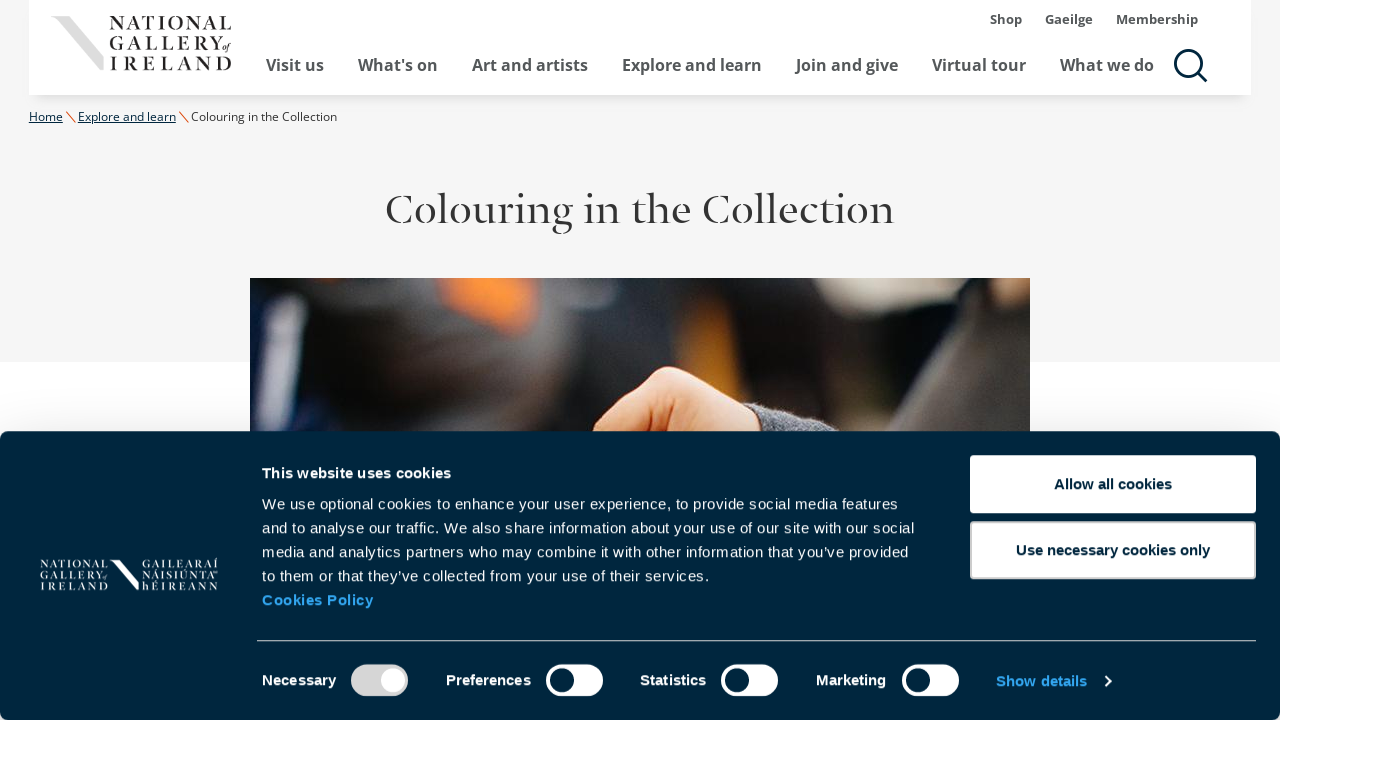

--- FILE ---
content_type: text/html; charset=UTF-8
request_url: https://www.nationalgallery.ie/explore-and-learn/colouring-collection
body_size: 10881
content:
<!DOCTYPE html>
<html lang="en" dir="ltr" prefix="og: https://ogp.me/ns#">
  <head>
  <script>
      window.dataLayer = window.dataLayer || [];
      function gtag() {
        dataLayer.push(arguments);
      }
      gtag('consent', 'default', {
        ad_storage: 'denied',
        analytics_storage: 'denied',
        ad_user_data: 'denied',
        ad_personalization: 'denied',
        functionality_storage: 'denied',
        personalization_storage: 'denied',
        security_storage: 'granted'
      });
    </script>
    <meta charset="utf-8" />
<script type="text/javascript" id="Cookiebot" src="https://consent.cookiebot.com/uc.js" data-cbid="34ba5381-1c14-4c7f-b341-3c96dfe0053c" data-blockingmode="auto" async="async"></script>
<noscript><style>form.antibot * :not(.antibot-message) { display: none !important; }</style>
</noscript><script type="text/plain" data-cookieconsent="statistics">var _paq = _paq || [];(function(){var u=(("https:" == document.location.protocol) ? "https://stats.annertech.com/" : "http://stats.annertech.com/");_paq.push(["setSiteId", "68"]);_paq.push(["setTrackerUrl", u+"matomo.php"]);_paq.push(["setDoNotTrack", 1]);if (!window.matomo_search_results_active) {_paq.push(["trackPageView"]);}_paq.push(["setIgnoreClasses", ["no-tracking","colorbox"]]);_paq.push(["enableLinkTracking"]);var d=document,g=d.createElement("script"),s=d.getElementsByTagName("script")[0];g.type="text/javascript";g.defer=true;g.async=true;g.src=u+"matomo.js";s.parentNode.insertBefore(g,s);})();</script>
<meta name="description" content="Download and colour in some works from the national collection" />
<link rel="image_src" href="/sites/default/files/2019-05/Children_Family_Drawing_Workshop_Hands_Pencils.jpg" />
<meta property="og:site_name" content="National Gallery of Ireland" />
<meta property="og:title" content="Colouring in the Collection" />
<meta property="og:description" content="Download and colour in some works from the national collection" />
<meta property="og:image" content="https://www.nationalgallery.ie/sites/default/files/2019-05/Children_Family_Drawing_Workshop_Hands_Pencils.jpg" />
<meta property="og:image:url" content="https://www.nationalgallery.ie/sites/default/files/2019-05/Children_Family_Drawing_Workshop_Hands_Pencils.jpg" />
<meta property="og:image:type" content="image/jpeg" />
<meta name="dcterms.title" content="Colouring in the Collection | National Gallery of Ireland" />
<meta name="dcterms.description" content="Download and colour in some works from the national collection" />
<meta name="twitter:card" content="summary_large_image" />
<meta name="twitter:description" content="Download and colour in some works from the national collection" />
<meta name="twitter:site" content="@NGIreland" />
<meta name="twitter:title" content="Colouring in the Collection | National Gallery of Ireland" />
<meta name="twitter:site:id" content="87474886" />
<meta name="twitter:creator" content="@NGIreland" />
<meta name="twitter:creator:id" content="87474886" />
<meta name="twitter:image" content="https://www.nationalgallery.ie/sites/default/files/2019-05/Children_Family_Drawing_Workshop_Hands_Pencils.jpg" />
<script type="application/ld+json" id="ngi_opening_hours_schema">{"@context":"http:\/\/schema.org","@type":"ArtGallery","name":"National Gallery of Ireland","url":"https:\/\/www.nationalgallery.ie","email":"info@ngi.ie","openingHours":["Mo 11:00-17:30","Tu 09:15-17:30","We 09:15-17:30","Th 09:15-20:30","Fr 09:15-17:30","Sa 09:15-17:30","Su 11:00-17:30"]}</script>
<meta name="Generator" content="Drupal 10 (https://www.drupal.org)" />
<meta name="MobileOptimized" content="width" />
<meta name="HandheldFriendly" content="true" />
<meta name="viewport" content="width=device-width, initial-scale=1.0" />
<link rel="alternate" hreflang="en" href="https://www.nationalgallery.ie/explore-and-learn/colouring-collection" />
<link rel="alternate" hreflang="ga" href="https://www.nationalgallery.ie/ga/node/3060" />
<link rel="icon" href="/themes/custom/ngi/favicon.ico" type="image/vnd.microsoft.icon" />
<link href="/themes/custom/ngi/_assets/fonts/Open-Sans/Open-Sans-Regular.woff2" rel="preload" as="font" type="font/woff2" crossorigin="" />
<link rel="canonical" href="https://www.nationalgallery.ie/explore-and-learn/colouring-collection" />
<link rel="shortlink" href="https://www.nationalgallery.ie/node/3060" />

    <title>Colouring in the Collection | National Gallery of Ireland</title>
      <link rel="stylesheet" media="all" href="/sites/default/files/css/css_VB35PPuOAhsgmWjE-NLaJgJX0zBZd65BdQn-MjxRf5k.css?delta=0&amp;language=en&amp;theme=ngi&amp;include=eJxty1sOwyAMRNENUVgSGoJLaMBG2FGb3bc_fUjp39XRDHhaLHnMgHc5nC0uIlulJOY-FX5tUshzH2geNzwclxpKk4R2UTta5eIGJsrEWPW9_IrfeeypVV0pO5WlosVOuSK-rpuGq7DhTiqd_CJ9CBPbv-GZvK3UyemhRj0kKD0Bj89fog" />
<link rel="stylesheet" media="all" href="//cdnjs.cloudflare.com/ajax/libs/font-awesome/6.6.0/css/all.min.css" />
<link rel="stylesheet" media="all" href="/sites/default/files/css/css_dYTtGQ73npANXAWTVzJJ6ebO43hKcrO3rXdnpaD-ykM.css?delta=2&amp;language=en&amp;theme=ngi&amp;include=eJxty1sOwyAMRNENUVgSGoJLaMBG2FGb3bc_fUjp39XRDHhaLHnMgHc5nC0uIlulJOY-FX5tUshzH2geNzwclxpKk4R2UTta5eIGJsrEWPW9_IrfeeypVV0pO5WlosVOuSK-rpuGq7DhTiqd_CJ9CBPbv-GZvK3UyemhRj0kKD0Bj89fog" />
<link rel="stylesheet" media="all" href="/sites/default/files/css/css_uJacFnSUtoaoQgj5SZiXvC3uXUb3znYcykmsUdSgAB4.css?delta=3&amp;language=en&amp;theme=ngi&amp;include=eJxty1sOwyAMRNENUVgSGoJLaMBG2FGb3bc_fUjp39XRDHhaLHnMgHc5nC0uIlulJOY-FX5tUshzH2geNzwclxpKk4R2UTta5eIGJsrEWPW9_IrfeeypVV0pO5WlosVOuSK-rpuGq7DhTiqd_CJ9CBPbv-GZvK3UyemhRj0kKD0Bj89fog" />

    <script type="application/json" data-drupal-selector="drupal-settings-json">{"path":{"baseUrl":"\/","pathPrefix":"","currentPath":"node\/3060","currentPathIsAdmin":false,"isFront":false,"currentLanguage":"en"},"pluralDelimiter":"\u0003","suppressDeprecationErrors":true,"gtag":{"tagId":"","consentMode":false,"otherIds":[],"events":[],"additionalConfigInfo":[]},"ajaxPageState":{"libraries":"eJxty2EOwiAMBeALIRyJlFE7HKWEdtHd3iVGF51_2ve-tNCGRcp9BHgnB2eLk8hSMIm5TwqHkQhVjAYUaB-_3cMNHt_IjsGEJbyWa1QCVUlQL2pbLY1chwE0oM8a8lg7VH-IX1tfUy06Y3YqU4EaGXOBuL8uGq7SDO6owugn4S4Nm_07PJO3GRmdbmrIIYHiE2rbcnI","theme":"ngi","theme_token":null},"ajaxTrustedUrl":{"form_action_p_pvdeGsVG5zNF_XLGPTvYSKCf43t8qZYSwcfZl2uzM":true,"\/results":true},"gtm":{"tagId":null,"settings":{"data_layer":"dataLayer","include_classes":false,"allowlist_classes":"","blocklist_classes":"","include_environment":false,"environment_id":"","environment_token":""},"tagIds":["GTM-5PGH455"]},"matomo":{"disableCookies":false,"trackMailto":true},"ngi_override_hours":0,"cookiebot":{"message_placeholder_cookieconsent_optout_marketing_show":false,"message_placeholder_cookieconsent_optout_marketing":"\u003Cdiv class=\u0022cookiebot cookieconsent-optout-marketing\u0022\u003E\n\t\u003Cdiv class=\u0022cookieconsent-optout-marketing__inner\u0022\u003E\n\t\t\n\t\u003C\/div\u003E\n\u003C\/div\u003E\n"},"field_group":{"html_element":{"mode":"default","context":"view","settings":{"classes":"","id":"","element":"h2","show_label":false,"label_element":"h3","attributes":"class=\u0022highlights-heading\u0022","effect":"none","speed":"fast","label":"4 Columns Content","show_empty_fields":false,"label_element_classes":""}}},"user":{"uid":0,"permissionsHash":"11a8ebe7831b8e34916b22cd4e094a144a7e43769ec64b57c6dfbaa09bb0253c"}}</script>
<script src="/core/misc/drupalSettingsLoader.js?v=10.5.6" data-cookieconsent="ignore"></script>
<script src="/modules/contrib/google_tag/js/gtag.js?t64dl9"></script>
<script src="/modules/contrib/google_tag/js/gtm.js?t64dl9"></script>

  </head>
  <body>
      <a href="#main-content" class="visually-hidden focusable">
      Skip to main content
    </a>
    <noscript><iframe src="https://www.googletagmanager.com/ns.html?id=GTM-5PGH455"
                  height="0" width="0" style="display:none;visibility:hidden"></iframe></noscript>

      <div class="dialog-off-canvas-main-canvas" data-off-canvas-main-canvas>
    <div class="layout-container">
  <div class="page">

      <div>
    
  </div>


    <header class="page-header">
    <div class="container">
        <div class="container-inner cf header-bg">
            <div class="page-header-inner cf">
                <div class="flex1col"></div>
                <div class="header-branding">
    <div class="nav-button-wrapper hide-desktop">
        <button class="nav-button">
            <span class="unseen">Menu</span>
            <span class="nav-button-icon"></span>
        </button>
    </div>
    <button class="mobile-search hide-desktop"><span class="icon-search"></span><span class="unseen">Search</span></button>
    <div class="header-logo-wrapper">
        <a href="/" class="header-logo">
            <img src="/themes/custom/ngi/logo.png" alt="National Gallery of Ireland Homepage">
        </a>
    </div>
</div>
<div class="main-nav-wrapper">
<nav class="sup-nav cf">
    
              <ul>
              <li>
                  <a href="https://shop.nationalgallery.ie">Shop</a>
                      </li>
          <li>
                  <a href="/gaeilge"><span lang="ga">Gaeilge</span></a>
                      </li>
          <li>
                  <a href="/friends" target="_self" data-drupal-link-system-path="node/3762">Membership</a>
                      </li>
        </ul>
  


</nav>
<nav class="main-nav cf">
    
              <ul>
              <li>
        <a href="/visit-us" target="" rel="" data-drupal-link-system-path="node/134">Visit us</a>
                          <ul>
                            <li><a href="/visit-us/groups-and-tours">Groups and Tours</a></li><li><a href="/visit-us/opening-hours">Opening hours</a></li><li><a href="https://www.nationalgallery.ie/art-and-artists/exhibitions" target="_blank">Exhibitions</a></li><li><a href="/visit-us/getting-here">Getting here</a></li><li><a href="/visit-us/accessibility-visitors-disabilities">Access</a></li><li><a href="/visit-us/visitor-guide">Visitor Guide</a></li><li><a href="/visit-us/audio-tours">Audio Tours</a></li><li><a href="/visit-us/gallery-map">Gallery Map</a></li><li><a href="/visit-us/eating-and-drinking">Eating and drinking</a></li><li><a href="https://shop.nationalgallery.ie/" target="_blank">Shop</a></li><li><a href="/visit-us/visiting-kids">Visiting with kids</a></li>
                        
<li  class="highlights">
    
<h2  class="highlights-heading">
    
            <div>Highlights: Visit Us</div>
      
  </h2>
<ul >
    
      <div>
              <div><li data-desc="Open 7 days a week.">
    <h3 class="highlights-item__title"><a href="/visit-us/opening-hours"><span>Opening hours</span>
</a></h3>
    
                
              <img loading="lazy" src="/sites/default/files/styles/eve/public/2017-05/entrance-msq-cap-2017.jpg?h=06ac0d8c&amp;itok=CT2XKPKA&amp;cache-buster=70667a1ae9&amp;coords_hash=56dad6deb5" alt="A view of the Merrion Square entrance. © National Gallery of Ireland. " />



      

      
</li>
</div>
              <div><li data-desc="Find out what to expect on your visit.">
    <h3 class="highlights-item__title"><a href="/visit-us/visitor-guide"><span>Visitor Guide</span>
</a></h3>
    
                
              <img loading="lazy" src="/sites/default/files/styles/eve/public/visitors-courtyard-magnus-modus-walsh-photo-jack-caffrey.-the-pimlico-project_0.jpg?h=06ac0d8c&amp;itok=tHnYHwSl&amp;cache-buster=70667a1ae9&amp;coords_hash=0ed2ffb8db" alt="A man and woman wearing face masks walk past a wooden sculpture in the Gallery" />



      

      
</li>
</div>
              <div><li data-desc="Activities for young people visiting the National Gallery">
    <h3 class="highlights-item__title"><a href="/visit-us/visiting-kids"><span>Visiting with kids</span>
</a></h3>
    
                
              <img loading="lazy" src="/sites/default/files/styles/eve/public/milltown-school-visit-teens-young-people-tour-jack-caffrey.jpg?h=3cc1bf62&amp;itok=a5KiaKPV&amp;cache-buster=70667a1ae9&amp;coords_hash=cd66b798b7" alt="Boy wearing glasses looking at a large gilt-framed painting in a Gallery" />



      

      
</li>
</div>
          </div>
  
  </ul>
  </li>
          </ul>
              </li>
          <li>
        <a href="/whats-on" target="" rel="" data-drupal-link-system-path="node/122">What&#039;s on</a>
                      </li>
          <li>
        <a href="/art-and-artists" target="" rel="" data-drupal-link-system-path="node/152">Art and artists</a>
                          <ul>
                            <li><a href="/art-and-artists/exhibitions">Exhibitions</a></li><li><a href="/art-and-artists/highlights-collection">Collection highlights</a></li><li><a href="http://onlinecollection.nationalgallery.ie/categories;jsessionid=B07145A1583FFEF6E4A6FA41CF667C0C" target="_blank">Online collection</a></li><li><a href="/art-and-artists/painting-and-sculpture">Painting and sculpture</a></li><li><a href="/art-and-artists/prints-and-drawings">Prints and drawings</a></li><li><a href="/art-and-artists/national-portrait-collection">National Portrait Collection</a></li><li><a href="/explore-and-learn/new-acquisitions">New acquisitions</a></li>
                        
<li  class="highlights">
    
<h2  class="highlights-heading">
    
            <div>Highlights: Art and Artists </div>
      
  </h2>
<ul >
    
      <div>
              <div><li data-desc="9 October 2025 - 22 February 2026">
    <h3 class="highlights-item__title"><a href="/art-and-artists/exhibitions/picasso-from-the-studio"><span>Picasso: From the Studio</span>
</a></h3>
    
                
              <img loading="lazy" src="/sites/default/files/styles/eve/public/2024-10/picasso-portrait-marie-therese-musee-picasso.jpg?h=aa523338&amp;itok=A8VDI6iE&amp;cache-buster=70667a1ae9&amp;coords_hash=c3daf1a152" alt="Cubist painting of a woman in green and blue, wearing a brown top." />



      

      
</li>
</div>
              <div><li data-desc="2 August 2025 - 25 January 2026">
    <h3 class="highlights-item__title"><a href="/art-and-artists/exhibitions/maurice-marinot-paper-glass"><span>Maurice Marinot – On Paper, In Glass</span>
</a></h3>
    
                
              <img loading="lazy" src="/sites/default/files/styles/eve/public/2025-07/MM_digital_780%20x%20450.jpg?h=3bf2d6c9&amp;itok=n_B9-jte&amp;cache-buster=70667a1ae9&amp;coords_hash=db2b0f784b" alt="&quot;&quot;" />



      

      
</li>
</div>
              <div><li data-desc="Room 11 - admission free">
    <h3 class="highlights-item__title"><a href="/art-and-artists/exhibitions/creatuir-na-cartlainne-tails-archive"><span>Créatúir na Cartlainne | Tails from the Archive</span>
</a></h3>
    
                
              <img loading="lazy" src="/sites/default/files/styles/eve/public/2024-11/stephen-mckenna_stamp-from-1955-republic-of-silesia.jpg?h=957089cc&amp;itok=83CtVrzK&amp;cache-buster=70667a1ae9&amp;coords_hash=2243d8eb34" alt="A drawing of various coloured lizards, scorpions, frogs and snakes" />



      

      
</li>
</div>
          </div>
  
  </ul>
  </li>
          </ul>
              </li>
          <li>
        <a href="/explore-and-learn" target="" rel="" data-drupal-link-system-path="node/121">Explore and learn</a>
                          <ul>
                            <li><a href="/explore-and-learn/conservation-and-research-projects">Conservation Projects</a></li><li><a href="/what-we-do/our-organisation/collections-research/education-department">Education and Learning</a></li><li><a href="http://onlinecollection.nationalgallery.ie/categories;jsessionid=B07145A1583FFEF6E4A6FA41CF667C0C" target="_blank">Online collection</a></li><li><a href="/what-we-do/library-and-archives">Library and archives</a></li><li><a href="/explore-and-learn/schools">Schools</a></li><li><a href="/explore-and-learn/podcasts">Podcasts</a></li><li><a href="/provenance-research">Provenance Research</a></li><li><a href="/national-gallery-ireland-at-home">National Gallery of Ireland at Home</a></li>
                        
<li  class="highlights">
    
<h2  class="highlights-heading">
    
            <div>Highlights: Explore &amp; Learn</div>
      
  </h2>
<ul >
    
      <div>
              <div><li data-desc="A collaboration with Frontline Make Change">
    <h3 class="highlights-item__title"><a href="/what-we-do/our-organisation/collections-research/education-department/artline"><span>Artline</span>
</a></h3>
    
                
              <img loading="lazy" src="/sites/default/files/styles/eve/public/Artline-workshop2.jpg?h=a8505aa5&amp;itok=Yh67aX1W&amp;cache-buster=70667a1ae9&amp;coords_hash=baa504c2a2" />



      

      
</li>
</div>
              <div><li data-desc="Scheduled for winter, spring and autumn, these 8-week evening courses are the perfect way to learn more about art.">
    <h3 class="highlights-item__title"><a href="/what-we-do/our-organisation/collections-research/education-department/art-appreciation-online"><span>Take a Closer Look: Online Art Appreciation Courses 2026</span>
</a></h3>
    
                
              <img loading="lazy" src="/sites/default/files/styles/eve/public/James_Arthur_OConnor_Frightened_Wagoner.jpg?h=23b0ad3b&amp;itok=-zU91Pcb&amp;cache-buster=70667a1ae9&amp;coords_hash=53c8851223" alt="Detail from James Arthur O&#039;Connor, A Thunderstorm: the Frightened Wagoner, 1832" />



      

      
</li>
</div>
              <div><li data-desc="Discover recently acquired works of art">
    <h3 class="highlights-item__title"><a href="/explore-and-learn/new-acquisitions"><span>New to the Nation</span>
</a></h3>
    
                
              <img loading="lazy" src="/sites/default/files/styles/eve/public/2023-11/hannah-hoch.jpg?h=b1236123&amp;itok=2PGsdOow&amp;cache-buster=70667a1ae9&amp;coords_hash=a7eed76be7" alt="An oil painting featuring a nude female figure standing before a dark empty space. Her eyes are closed; in her arms and all around her are vibrantly coloured flowers. " />



      

      
</li>
</div>
          </div>
  
  </ul>
  </li>
          </ul>
              </li>
          <li>
        <a href="/join-and-give" target="" rel="" data-drupal-link-system-path="node/331">Join and give</a>
                          <ul>
                            <li><a href="/join-and-give/patrons-programme">Patrons Programme</a></li><li><a href="/join-and-give/corporate-support">Corporate support</a></li><li><a href="/join-and-give/leaving-legacy">Leaving a Legacy</a></li><li><a href="/join-and-give/become-volunteer">Become a volunteer</a></li><li><a href="/join-and-give/donate">Donate</a></li><li><a href="/friends">Membership</a></li><li><a href="/join-and-give/support-exhibition">Support an Exhibition</a></li>
                        
<li  class="highlights">
    
<h2  class="highlights-heading">
    
            <div>Highlights: Join and give</div>
      
  </h2>
<ul >
    
      <div>
              <div><li data-desc="Thank you for supporting the Gallery.">
    <h3 class="highlights-item__title"><a href="/join-and-give/donate"><span>Donate</span>
</a></h3>
    
                
              <img loading="lazy" src="/sites/default/files/styles/eve/public/Drawing-Day-2017-article.jpg?h=b69e0e0e&amp;itok=YQjj9mWs&amp;cache-buster=70667a1ae9&amp;coords_hash=918701155b" alt="&quot;&quot;" />



      

      
</li>
</div>
              <div><li data-desc="Become a member of the Friends of the National Gallery of Ireland">
    <h3 class="highlights-item__title"><a href="/friends"><span>Membership</span>
</a></h3>
    
                
              <img loading="lazy" src="/sites/default/files/styles/eve/public/2024-07/friends-background-header-image.jpg?h=27113891&amp;itok=Plh7VTrk&amp;cache-buster=70667a1ae9&amp;coords_hash=4e730f44f4" alt="Photograph of a brightly coloured card with an abstract pattern being held up in a grey brightly light room" />



      

      
</li>
</div>
              <div><li data-desc="Our Patrons have shaped our history. Will you join them?">
    <h3 class="highlights-item__title"><a href="/join-and-give/patrons-programme"><span>Patrons Programme</span>
</a></h3>
    
                
              <img loading="lazy" src="/sites/default/files/styles/eve/public/National%20Gallery%20of%20Ireland%20Grand%20Gallery%20Photo%20%C2%A9%20NGI%20Photographer%20Roy%20Hewson.jpg?h=f429dfec&amp;itok=hMGQfuuP&amp;cache-buster=70667a1ae9&amp;coords_hash=0d598c7d7f" alt="Large green room with high ceilings, a glass ceiling, walls hung with paintings and a white marble statue in the middle of the room." />



      

      
</li>
</div>
          </div>
  
  </ul>
  </li>
          </ul>
              </li>
          <li>
        <a href="/virtual-tour" data-drupal-link-system-path="node/3043">Virtual tour</a>
                      </li>
          <li>
        <a href="/what-we-do" target="" rel="" data-drupal-link-system-path="node/301">What we do</a>
                          <ul>
                            <li><a href="/what-we-do/governance">Governance</a></li><li><a href="/what-we-do/our-organisation">Our organisation</a></li><li><a href="/what-we-do/jobs-and-volunteering">Vacancies</a></li><li><a href="/what-we-do/our-organisation/audience-development-stakeholder-engagement/press-and-media">Press and Media</a></li><li><a href="/what-we-do/library-and-archives">Research services</a></li><li><a href="/what-we-do/venue-hire-national-gallery-ireland">Venue hire at the National Gallery of Ireland</a></li><li><a href="/what-we-do/civil-ceremonies-national-gallery-ireland">Civil ceremonies</a></li><li><a href="/what-we-do/our-organisation/contact-us">Contact us</a></li><li><a href="/what-we-do/history-gallery">History of the Gallery</a></li>
                        
<li  class="highlights">
    
<h2  class="highlights-heading">
    
            <div>Highlights: What We Do</div>
      
  </h2>
<ul >
    
      <div>
              <div><li data-desc="An array of unique spaces for you and your guests.">
    <h3 class="highlights-item__title"><a href="/what-we-do/venue-hire-national-gallery-ireland"><span>Venue hire at the National Gallery of Ireland </span>
</a></h3>
    
                
              <img loading="lazy" src="/sites/default/files/styles/eve/public/Board_Room_Number_5_Events_Venue.jpg?h=aa795e15&amp;itok=yLd4ZyhY&amp;cache-buster=70667a1ae9&amp;coords_hash=bcaa92b514" alt="A room with dining table set up for event" />



      

      
</li>
</div>
              <div><li data-desc="Get in touch with the Gallery">
    <h3 class="highlights-item__title"><a href="/what-we-do/our-organisation/contact-us"><span>Contact us</span>
</a></h3>
    
                
              <img loading="lazy" src="/sites/default/files/styles/eve/public/drone_building_Merrion_Square_aerial.jpg?h=c673cd1c&amp;itok=FmGjyh1o&amp;cache-buster=70667a1ae9&amp;coords_hash=25e5e04224" alt="Aerial photograph of the National Gallery of Ireland taken from a drone." />



      

      
</li>
</div>
              <div><li data-desc="Read the Gallery&#039;s various policies and reports.">
    <h3 class="highlights-item__title"><a href="/what-we-do/governance/policies-and-reports"><span>Policies and Reports</span>
</a></h3>
    
                
              <img loading="lazy" src="/sites/default/files/styles/eve/public/2017-05/merrion-square-building-2017.jpg?h=06ac0d8c&amp;itok=4oD06mYn&amp;cache-buster=70667a1ae9&amp;coords_hash=8d05b316b5" alt="View of the Gallery&#039;s Merrion Square facade at an angle" />



      

      
</li>
</div>
          </div>
  
  </ul>
  </li>
          </ul>
              </li>
        <li class="search"><a href="#search"><i class="icon-search"></i><span class="unseen">Search</span></a></li>
    </ul>
  


</nav>
<div class="header-search" id="search">
    <div class="header-search-a">
        <form action="/results" method="get" id="search-api-page-block-form-search" accept-charset="UTF-8">
  <div class="js-form-item form-item js-form-type-search form-item-keys js-form-item-keys form-no-label">
      <label for="edit-keys" class="visually-hidden">Search</label>
        <input title="Enter the terms you wish to search for." data-drupal-selector="edit-keys" type="search" id="edit-keys" name="keys" value="" size="15" maxlength="128" class="form-search" />

        </div>
<div data-drupal-selector="edit-actions" class="form-actions js-form-wrapper form-wrapper" id="edit-actions"><input class="search-form__submit button js-form-submit form-submit" data-drupal-selector="edit-submit" type="submit" id="edit-submit" value="Search" />
</div>

</form>

    </div>
</div>
</div>
<div class="flex1col"></div>
                <div class="flex1col"></div>
            </div>
        </div>
    </div>
</header>


    
    

      <div>
    <div id="block-ngi-breadcrumbs" class="container">
  
    
          <nav class="breadcrumb" role="navigation" aria-labelledby="system-breadcrumb">
      <h2 id="system-breadcrumb" class="visually-hidden">Breadcrumb</h2>
      <ol>
              <li>
                      <a href="/">Home</a>
                  </li>
              <li>
                      <a href="/explore-and-learn">Explore and learn</a>
                  </li>
              <li>
                      Colouring in the Collection
                  </li>
            </ol>
    </nav>

  </div>

  </div>


    

    

    <main role="main">
      <a id="main-content" tabindex="-1"></a>
      <div class="layout-content">
          <div>
    <div data-drupal-messages-fallback class="hidden"></div>
<div id="block-ngi-content">
  
    
      

<div  class="container">
    
<div  class="container-inner">
    
<div  class="landing-header">
    <h1 class="landing-header-title">Colouring in the Collection</h1><span class="landing-header-bg"></span>
  </div>
<div  class="content">
    
                
<figure >
    
<picture >
    
              <img loading="lazy" src="/sites/default/files/styles/content_hero/public/2019-05/Children_Family_Drawing_Workshop_Hands_Pencils.jpg?itok=32xkkjVh&amp;cache-buster=70667a1ae9&amp;coords_hash=0e20a58f0b" alt="Photo of a child&#039;s hand reaching for a coloured marker in a box." class="hero" />



      
  </picture>
<figcaption  class="credit-info">
    
            Photographer: Jack Caffrey, The Pimlico Project, 2017
      
  </figcaption>
  </figure>

      
      <div>
              <div>

<div  class="content-block">
    
            <h4><strong>Colouring pencils, crayons, markers or paints at the ready!</strong></h4>

<p>Colouring in is no longer the preserve of children. People of all ages can enjoy this relaxing and fun activity. Whether you do it as a form of meditation, or to explore colour and pattern, you can now download and colour in some works from the national collection. You can also learn more about each of the paintings by <a href="http://onlinecollection.nationalgallery.ie/categories">searching for them in our online collection</a>.</p>

      
  </div>
</div>
          </div>
  
      <div>
              <div>  <div class="paragraph paragraph--type--_-col-content paragraph--view-mode--default">
          
<div  class="explore">
    
<h2  class="header-centered">
    
            <div>Download below and get colouring!</div>
      
  </h2>
<div  class="row">
    
<ul >
    
                

<li >
    
            <div><a href="https://www.nationalgallery.ie/sites/default/files/2020-04/colour-in-fw-burton-the-meeting-on-the-turret-stairs.pdf">
            <div>    
              <img loading="lazy" src="/sites/default/files/styles/eve/public/2020-04/burton-turret-stairs-colouring.jpg?h=90fefe91&amp;itok=oFxKUtvY&amp;cache-buster=70667a1ae9&amp;coords_hash=5a555b968d" alt="Line drawing of two people" />



      
</div>
      <h3>
            <div>The Meeting on the Turret Stairs</div>
      </h3><p>
            <div>By Frederic William Burton</div>
      </p></a></div>
      
  </li>
              

<li >
    
            <div><a href="https://www.nationalgallery.ie/sites/default/files/2020-04/colour-in-sofonisba-anguissola-portrait-of-alessandro-farnese.pdf">
            <div>    
              <img loading="lazy" src="/sites/default/files/styles/eve/public/2020-04/anguissola-colouring-page.jpg?h=e3ce4c69&amp;itok=G_xGz-qS&amp;cache-buster=70667a1ae9&amp;coords_hash=6e020b8a31" alt="Line drawing of a person" />



      
</div>
      <h3>
            <div>Portrait of Prince Alessandro Farnese</div>
      </h3><p>
            <div>By Sofonisba Anguissola</div>
      </p></a></div>
      
  </li>
              

<li >
    
            <div><a href="https://www.nationalgallery.ie/sites/default/files/2020-04/colour-in-gabriel-metsu-woman-reading-a-letter.pdf">
            <div>    
              <img loading="lazy" src="/sites/default/files/styles/eve/public/2020-04/metsu-colouring-page.jpg?h=35b2b493&amp;itok=TRKLfkvG&amp;cache-buster=70667a1ae9&amp;coords_hash=3cd6cd861e" alt="Line drawing of two women" />



      
</div>
      <h3>
            <div>Woman Reading a Letter</div>
      </h3><p>
            <div>By Gabriel Metsu</div>
      </p></a></div>
      
  </li>
              

<li >
    
            <div><a href="https://www.nationalgallery.ie/sites/default/files/2020-04/colour-in-pierre-bonnard-boy-eating-cherries.pdf">
            <div>    
              <img loading="lazy" src="/sites/default/files/styles/eve/public/2020-04/bonnard-colouring-page.jpg?h=7b541954&amp;itok=56SbFl25&amp;cache-buster=70667a1ae9&amp;coords_hash=b508e8f9de" alt="Line drawing of a woman and child" />



      
</div>
      <h3>
            <div>Boy Eating Cherries</div>
      </h3><p>
            <div>By Pierre Bonnard</div>
      </p></a></div>
      
  </li>
        
  </ul>
  </div>
  </div>
      </div>
</div>
              <div>  <div class="paragraph paragraph--type--_-col-content paragraph--view-mode--default">
          
<div  class="explore">
    
<div  class="row">
    
<ul >
    
                

<li >
    
            <div><a href="https://www.nationalgallery.ie/sites/default/files/2020-04/colour-in-mainie-jellett-decoration.pdf">
            <div>    
              <img loading="lazy" src="/sites/default/files/styles/eve/public/2020-04/colouring-jellett-decoration.jpg?h=b1a4140c&amp;itok=kbfQuY1E&amp;cache-buster=70667a1ae9&amp;coords_hash=3c449f41f5" alt="Abstract line drawing" />



      
</div>
      <h3>
            <div>Decoration</div>
      </h3><p>
            <div>By Mainie Jellett</div>
      </p></a></div>
      
  </li>
              

<li >
    
            <div><a href="https://www.nationalgallery.ie/sites/default/files/2020-04/colour-in-murillo-departure-prodigal-son.pdf">
            <div>    
              <img loading="lazy" src="/sites/default/files/styles/eve/public/2020-04/colouring-murillo-departure-prodigal-son.jpg?h=b863ddb7&amp;itok=lgKNsmOb&amp;cache-buster=70667a1ae9&amp;coords_hash=0a2829053b" alt="A line drawing of the Prodigal Son&#039;s departure" />



      
</div>
      <h3>
            <div>The Departure of the Prodigal Son</div>
      </h3><p>
            <div>By Bartolomé Esteban Murillo</div>
      </p></a></div>
      
  </li>
              

<li >
    
            <div><a href="https://www.nationalgallery.ie/sites/default/files/2020-05/colour-in-leech-sunshade.pdf">
            <div>    
              <img loading="lazy" src="/sites/default/files/styles/eve/public/2020-05/leech-colouring-sunshade.jpg?h=fa8b5fce&amp;itok=bSRPt2z7&amp;cache-buster=70667a1ae9&amp;coords_hash=0f82e9bbcd" alt="Line drawing" />



      
</div>
      <h3>
            <div>The Sunshade</div>
      </h3><p>
            <div>By William John Leech</div>
      </p></a></div>
      
  </li>
              

<li >
    
            <div><a href="https://www.nationalgallery.ie/sites/default/files/2020-05/colour-in-moynan-military-manoeuvres.pdf">
            <div>    
              <img loading="lazy" src="/sites/default/files/styles/eve/public/2020-05/moynan-colouring-military.jpg?h=cbd4f68a&amp;itok=steZ6Dzm&amp;cache-buster=70667a1ae9&amp;coords_hash=37159d6234" alt="Line drawing" />



      
</div>
      <h3>
            <div>Military Manoeuvres</div>
      </h3><p>
            <div>By Richard Thomas Moynan</div>
      </p></a></div>
      
  </li>
        
  </ul>
  </div>
  </div>
      </div>
</div>
              <div>  <div class="paragraph paragraph--type--_-col-content paragraph--view-mode--default">
          
<div  class="explore">
    
<h2  class="header-centered">
    
            <div>You might also like</div>
      
  </h2>
<div  class="row">
    
<ul >
    
                
<li>
    
            <div>
<a href="/art-and-artists/highlights-collection/mindfulness-and-art/portrait-prince-alessandro-farnese">
   
                
              <img loading="lazy" src="/sites/default/files/styles/eve/public/P223.jpg?h=0ec8c246&amp;itok=kGFemtxb&amp;cache-buster=70667a1ae9&amp;coords_hash=5427a86af3" alt="Three-quarter length portrait in oil of a young man wearing an elaborate embroidered cape, ruff and cap, and holding a sword." />



      

      
   <h3><span>Portrait of Prince Alessandro Farnese: Mindfulness and Art</span>
</h3>
</a>
<p>
    
            Video: Spend 3 minutes with Sofonisba Anguissola&#039;s portrait.
      
</p>
</div>
      
</li>

              
<li>
    
            <div>
<a href="/art-and-artists/highlights-collection/hellelil-and-hildebrand-meeting-turret-stairs-frederic">
   
                
              <img loading="lazy" src="/sites/default/files/styles/eve/public/2017-04/w1500-Burton-Meeting-Turret.jpg?h=de4d11f0&amp;itok=ZfgQzyMF&amp;cache-buster=70667a1ae9&amp;coords_hash=fb73e94302" alt="Frederic William Burton (1816-1900), &#039;Hellelil and Hildebrand, the Meeting on the Turret Stairs&#039;, 1864. © National Gallery of Ireland." />



      

      
   <h3><span>Hellelil and Hildebrand, the Meeting on the Turret Stairs by Frederic William Burton</span>
</h3>
</a>
<p>
    
            On display for 2 hours each week.
      
</p>
</div>
      
</li>

              
<li>
    
            <div>
<a href="/art-and-artists/highlights-collection/mindfulness-and-art">
   
                
              <img loading="lazy" src="/sites/default/files/styles/eve/public/2017-05/visitor-mw-gris-2017.jpg?h=17baba5f&amp;itok=g7mb_ERN&amp;cache-buster=70667a1ae9&amp;coords_hash=7607374853" alt="Woman looking at a painting" />



      

      
   <h3><span>Mindfulness and Art</span>
</h3>
</a>
<p>
    
            Some tips for slowing down and reflecting on art.
      
</p>
</div>
      
</li>

              
<li>
    
            <div>
<a href="/visit-us/visitor-guide">
   
                
              <img loading="lazy" src="/sites/default/files/styles/eve/public/visitors-courtyard-magnus-modus-walsh-photo-jack-caffrey.-the-pimlico-project_0.jpg?h=06ac0d8c&amp;itok=tHnYHwSl&amp;cache-buster=70667a1ae9&amp;coords_hash=0ed2ffb8db" alt="A man and woman wearing face masks walk past a wooden sculpture in the Gallery" />



      

      
   <h3><span>Visitor Guide</span>
</h3>
</a>
<p>
    
            Find out what to expect on your visit.
      
</p>
</div>
      
</li>

        
  </ul>
  </div>
  </div>
      </div>
</div>
          </div>
  
  </div>
  </div>
  </div>

  </div>


  </div>

      </div>
      
      
    </main>
  </div>

                    
<footer class="" id="footer">
    <div class="container">
        <div class="container-inner">
            <div class="row">
            <div id="block-ngifootercolumnsblock">
  
    
      <div class="footer-col"><h3>National Gallery of Ireland</h3>

<p>Merrion Square West<br />
Dublin 2, Ireland<br />
+ 353 1 661 5133</p>

<p><a data-entity-substitution="canonical" data-entity-type="node" data-entity-uuid="96ef8a6b-518d-4be7-9a86-2f7e9ed48cea" href="/node/3623"><strong>Contact us</strong></a></p>

<p>CHY: 2345<br />
RCN: 20003029</p>
</div><div class="footer-col"><h3>Opening hours</h3>

<p>Monday: 11.00 – 17.30<br />
Tuesday - Wednesday: 9.15 – 17.30<br />
Thursday:&nbsp;9.15 – 20.30<br />
Friday - Saturday:&nbsp;9.15 – 17.30<br />
Sunday: 11.00 – 17.30</p>
</div><div class="footer-col"><h3>Become a Friend</h3>

<p>Support us by becoming a members of the Friends of the Gallery. There are&nbsp;lots of benefits! <a data-entity-substitution="canonical" data-entity-type="node" data-entity-uuid="74c3b7cf-5982-4d82-b4b5-64427b82b56a" href="/node/3762">Join today</a></p>
</div><div class="footer-col"><h3>Stay in touch</h3>

<p>Sign up for our monthly email newsletter highlighting exhibitions and events.</p>
<form class="mailchimp-signup-subscribe-form" data-drupal-selector="mailchimp-signup-subscribe-block-sign-up-footer-form" novalidate="novalidate" action="/explore-and-learn/colouring-collection" method="post" id="mailchimp-signup-subscribe-block-sign-up-footer-form" accept-charset="UTF-8">
  <div class="mailchimp-signup-subscribe-description"></div>
  <div class="js-form-item form-item js-form-type-email form-item-mergevars-email js-form-item-mergevars-email form-no-label">
      <label for="edit-mergevars-email--2" class="visually-hidden js-form-required form-required">Email Address</label>
        <input autocomplete="email" data-drupal-selector="edit-mergevars-email" class="form-text form-email required" type="email" id="edit-mergevars-email--2" name="mergevars[EMAIL]" value="" maxlength="254" placeholder="Enter your email address" required="required" aria-required="true" />

        </div>
<input autocomplete="off" data-drupal-selector="form-sgkcbh-v-k8qtgnqe-hkscxth-yn3u4-w-xx-b-60iy" type="hidden" name="form_build_id" value="form-sgKCbH-V-K8qtgnqe-hkscXth_yN3U4_W_XX-B_60iY" />
<input data-drupal-selector="edit-mailchimp-signup-subscribe-block-sign-up-footer-form" type="hidden" name="form_id" value="mailchimp_signup_subscribe_block_sign_up_footer_form" />
<div data-drupal-selector="edit-actions" class="form-actions js-form-wrapper form-wrapper" id="edit-actions--2"><input data-drupal-selector="edit-submit" type="submit" id="edit-submit--2" name="op" value="Join" class="button js-form-submit form-submit" />
</div>

</form>
</div>
  </div>
<nav>
  <img alt="logo of National Gallery of Ireland" src="/themes/custom/ngi/_assets/img/ngi-footer.png" />
  <p>© 2025 National Gallery of Ireland</p>
  
              <ul>
              <li>
        <a href="https://www.nationalgallery.ie/sites/default/files/2018-07/Website%20Terms%20of%20Use%20July%202018.pdf" target="_self" rel="">Terms and conditions</a>
              </li>
          <li>
        <a href="/what-we-do/governance/policies-and-reports/accessibility-statement" data-drupal-link-system-path="node/3473">Accessibility</a>
              </li>
          <li>
        <a href="/what-we-do/governance/privacy-and-data-protection/privacy-notice" data-drupal-link-system-path="node/1406">Privacy notice</a>
              </li>
          <li>
        <a href="/cookies" data-drupal-link-system-path="node/4306">Cookies</a>
              </li>
          <li>
        <a href="https://www.nationalgallery.ie/export-licences" target="_self" rel="">Export licences</a>
              </li>
        </ul>
  


</nav>
<div id="block-ngi-socialmedialinks" class="block-social-media-links">
  
    
      
<div class="footer-social">
  <ul>
          <li class="facebook">
                <a href="https://www.facebook.com/NationalGalleryofIreland" target="_blank" title="facebook, opens in new window"><span class="icon-facebook" aria-hidden="true"></span><span class="visually-hidden">facebook, opens in new window</span></a>
      </li>
          <li class="instagram">
                <a href="https://www.instagram.com/nationalgalleryofireland" target="_blank" title="instagram, opens in new window"><span class="icon-instagram" aria-hidden="true"></span><span class="visually-hidden">instagram, opens in new window</span></a>
      </li>
          <li class="twitter">
                <a href="https://x.com/NGIreland" target="_blank" title="twitter, opens in new window"><span class="icon-twitter" aria-hidden="true"></span><span class="visually-hidden">twitter, opens in new window</span></a>
      </li>
          <li class="linkedin">
                <a href="https://www.linkedin.com/company/national-gallery-of-ireland/" target="_blank" title="linkedin, opens in new window"><span class="icon-linkedin" aria-hidden="true"></span><span class="visually-hidden">linkedin, opens in new window</span></a>
      </li>
          <li class="youtube">
                <a href="https://www.youtube.com/nationalgalleryie" target="_blank" title="youtube, opens in new window"><span class="icon-youtube" aria-hidden="true"></span><span class="visually-hidden">youtube, opens in new window</span></a>
      </li>
      </ul>
</div>

  </div>

            </div>
        </div>
    </div>
</footer>

  
</div>
  </div>

    
    <script src="/core/assets/vendor/jquery/jquery.min.js?v=3.7.1" data-cookieconsent="ignore"></script>
<script src="/core/assets/vendor/once/once.min.js?v=1.0.1" data-cookieconsent="ignore"></script>
<script src="/core/misc/drupal.js?v=10.5.6" data-cookieconsent="ignore"></script>
<script src="/core/misc/drupal.init.js?v=10.5.6" data-cookieconsent="ignore"></script>
<script src="/core/assets/vendor/tabbable/index.umd.min.js?v=6.2.0" data-cookieconsent="ignore"></script>
<script src="/modules/contrib/anrt_gdpr/dist/js/cookiebot.min.js?t64dl9" data-cookieconsent="ignore"></script>
<script src="https://cdn.jsdelivr.net/npm/js-cookie@3.0.5/dist/js.cookie.min.js"></script>
<script src="/sites/default/files/js/js_sL-Uj0vgKtJSmTfE6IbcoISJepvAsXEisAu4R7rAxfg.js?scope=footer&amp;delta=7&amp;language=en&amp;theme=ngi&amp;include=eJxdiEEOgCAQAz-E7pPIoqRBgRrcg_5eE6NGL-3MaG3mMS5N9CY_kHOKgeYekreBRI7eFIJz_t7rpNs3FlfUWCjXuYokyAyau9X2nCoO2sw0GA"></script>
<script src="/core/misc/progress.js?v=10.5.6" data-cookieconsent="ignore"></script>
<script src="/core/assets/vendor/loadjs/loadjs.min.js?v=4.3.0" data-cookieconsent="ignore"></script>
<script src="/core/misc/debounce.js?v=10.5.6" data-cookieconsent="ignore"></script>
<script src="/core/misc/announce.js?v=10.5.6" data-cookieconsent="ignore"></script>
<script src="/core/misc/message.js?v=10.5.6" data-cookieconsent="ignore"></script>
<script src="/core/misc/ajax.js?v=10.5.6" data-cookieconsent="ignore"></script>
<script src="/sites/default/files/js/js_JOzd6dhPxOKrs5t2V-q5mMrCJHFh63P8dftnUXtVNaw.js?scope=footer&amp;delta=14&amp;language=en&amp;theme=ngi&amp;include=eJxdiEEOgCAQAz-E7pPIoqRBgRrcg_5eE6NGL-3MaG3mMS5N9CY_kHOKgeYekreBRI7eFIJz_t7rpNs3FlfUWCjXuYokyAyau9X2nCoO2sw0GA"></script>

  <script defer src="https://static.cloudflareinsights.com/beacon.min.js/vcd15cbe7772f49c399c6a5babf22c1241717689176015" integrity="sha512-ZpsOmlRQV6y907TI0dKBHq9Md29nnaEIPlkf84rnaERnq6zvWvPUqr2ft8M1aS28oN72PdrCzSjY4U6VaAw1EQ==" data-cf-beacon='{"version":"2024.11.0","token":"3fc478a213694bf8bf4aff3639f194ad","r":1,"server_timing":{"name":{"cfCacheStatus":true,"cfEdge":true,"cfExtPri":true,"cfL4":true,"cfOrigin":true,"cfSpeedBrain":true},"location_startswith":null}}' crossorigin="anonymous"></script>
</body>
</html>


--- FILE ---
content_type: text/css
request_url: https://www.nationalgallery.ie/sites/default/files/css/css_uJacFnSUtoaoQgj5SZiXvC3uXUb3znYcykmsUdSgAB4.css?delta=3&language=en&theme=ngi&include=eJxty1sOwyAMRNENUVgSGoJLaMBG2FGb3bc_fUjp39XRDHhaLHnMgHc5nC0uIlulJOY-FX5tUshzH2geNzwclxpKk4R2UTta5eIGJsrEWPW9_IrfeeypVV0pO5WlosVOuSK-rpuGq7DhTiqd_CJ9CBPbv-GZvK3UyemhRj0kKD0Bj89fog
body_size: 25436
content:
/* @license GPL-2.0-or-later https://www.drupal.org/licensing/faq */
.sod_select,.sod_select *{-webkit-box-sizing:border-box;-moz-box-sizing:border-box;box-sizing:border-box;-webkit-touch-callout:none;-webkit-user-select:none;-moz-user-select:none;-ms-user-select:none;user-select:none}.sod_select{display:inline-block;position:relative;line-height:1;padding:14px 45px 14px 20px;outline:0;outline-offset:-2px;cursor:default}.sod_select.disabled{border-color:#828282;color:#b2b2b2;cursor:not-allowed}.sod_select .sod_label{display:block;overflow:hidden;white-space:nowrap;text-overflow:ellipsis;padding-right:15px;line-height:1.2em}.sod_select .sod_list_wrapper{position:absolute;top:100%;left:0;right:0;display:none;height:auto;margin:0 -1px;background:#ffffff;border:1px solid #00ab8e;border-top:none;z-index:1}.sod_select.open .sod_list_wrapper{display:block}.sod_select.disabled.open .sod_list_wrapper{display:none}.sod_select.above .sod_list_wrapper{top:auto;bottom:100%;border-top:1px solid #00ab8e;border-bottom:none}.sod_select .sod_list{display:block;overflow-y:auto;padding:0;margin:0}.sod_select .sod_option{display:block;overflow:hidden;white-space:nowrap;text-overflow:ellipsis;position:relative;padding:10px 10px;list-style-type:none}.sod_select .sod_option.optgroup,.sod_select .sod_option.optgroup.disabled{background:inherit;color:#939393;font-size:10px;font-style:italic}.sod_select .sod_option.groupchild{padding-left:20px}.sod_select .sod_option.is-placeholder{display:none}.sod_select .sod_option.disabled{background:inherit;color:#cccccc}.sod_select .sod_option.active{background:#f7f7f7;color:#333333}.sod_select .sod_option.selected{padding-right:25px}.sod_select .sod_option.selected:before{content:"";position:absolute;right:10px;top:50%;-webkit-transform:translateY(-50%);-ms-transform:translateY(-50%);transform:translateY(-50%);display:inline-block;color:#808080;height:9px;width:10px;background:url([data-uri])}.sod_select.no_highlight .sod_option.selected{font-weight:300}.sod_select.no_highlight .sod_option.selected:before{display:none}.sod_select select{display:none !important}.sod_select.touch select{-webkit-appearance:menulist-button;position:absolute;top:0;left:0;display:block !important;height:100%;width:100%;opacity:0;z-index:1}.lity{z-index:9990;position:fixed;top:0;right:0;bottom:0;left:0;white-space:nowrap;background:#0b0b0b;background:rgba(0,0,0,0.9);outline:none !important;opacity:0;-webkit-transition:opacity 0.3s ease;-o-transition:opacity 0.3s ease;transition:opacity 0.3s ease}.lity.lity-opened{opacity:1}.lity.lity-closed{opacity:0}.lity *{-webkit-box-sizing:border-box;-moz-box-sizing:border-box;box-sizing:border-box}.lity-wrap{z-index:9990;position:fixed;top:0;right:0;bottom:0;left:0;text-align:center;outline:none !important}.lity-wrap:before{content:'';display:inline-block;height:100%;vertical-align:middle;margin-right:-0.25em}.lity-loader{z-index:9991;color:#fff;position:absolute;top:50%;margin-top:-0.8em;width:100%;text-align:center;font-size:14px;font-family:Arial,Helvetica,sans-serif;opacity:0;-webkit-transition:opacity 0.3s ease;-o-transition:opacity 0.3s ease;transition:opacity 0.3s ease}.lity-loading .lity-loader{opacity:1}.lity-container{z-index:9992;position:relative;text-align:left;vertical-align:middle;display:inline-block;white-space:normal;max-width:100%;max-height:100%;outline:none !important}.lity-content{z-index:9993;width:100%;-webkit-transform:scale(1);-ms-transform:scale(1);-o-transform:scale(1);transform:scale(1);-webkit-transition:-webkit-transform 0.3s ease;transition:-webkit-transform 0.3s ease;-o-transition:-o-transform 0.3s ease;transition:transform 0.3s ease;transition:transform 0.3s ease,-webkit-transform 0.3s ease,-o-transform 0.3s ease}.lity-loading .lity-content,.lity-closed .lity-content{-webkit-transform:scale(0.8);-ms-transform:scale(0.8);-o-transform:scale(0.8);transform:scale(0.8)}.lity-content:after{content:'';position:absolute;left:0;top:0;bottom:0;display:block;right:0;width:auto;height:auto;z-index:-1;-webkit-box-shadow:0 0 8px rgba(0,0,0,0.6);box-shadow:0 0 8px rgba(0,0,0,0.6)}.lity-close{z-index:9994;width:35px;height:35px;position:fixed;right:0;top:0;-webkit-appearance:none;cursor:pointer;text-decoration:none;text-align:center;padding:0;color:#fff;font-style:normal;font-size:35px;font-family:Arial,Baskerville,monospace;line-height:35px;text-shadow:0 1px 2px rgba(0,0,0,0.6);border:0;background:none;outline:none;-webkit-box-shadow:none;box-shadow:none}.lity-close::-moz-focus-inner{border:0;padding:0}.lity-close:hover,.lity-close:focus,.lity-close:active,.lity-close:visited{text-decoration:none;text-align:center;padding:0;color:#fff;font-style:normal;font-size:35px;font-family:Arial,Baskerville,monospace;line-height:35px;text-shadow:0 1px 2px rgba(0,0,0,0.6);border:0;background:none;outline:none;-webkit-box-shadow:none;box-shadow:none}.lity-close:active{top:1px}.lity-image img{max-width:100%;display:block;line-height:0;border:0}.lity-iframe .lity-container,.lity-youtube .lity-container,.lity-vimeo .lity-container,.lity-facebookvideo .lity-container,.lity-googlemaps .lity-container{width:100%;max-width:964px}.lity-iframe-container{width:100%;height:0;padding-top:56.25%;overflow:auto;pointer-events:auto;-webkit-transform:translateZ(0);transform:translateZ(0);-webkit-overflow-scrolling:touch}.lity-iframe-container iframe{position:absolute;display:block;top:0;left:0;width:100%;height:100%;-webkit-box-shadow:0 0 8px rgba(0,0,0,0.6);box-shadow:0 0 8px rgba(0,0,0,0.6);background:#000}.lity-hide{display:none}.ui-widget{font-family:inherit;font-size:1em}.ui-widget .ui-widget{font-size:1em}.ui-widget input,.ui-widget select,.ui-widget textarea,.ui-widget button{font-family:inherit;font-size:1em}body .ui-widget.ui-widget-content{border:1px solid #e8e9ea;box-shadow:0px 10px 20px 0px rgba(80,80,80,0.5)}.ui-widget-content{border:1px solid #ffffff;background:#ffffff;color:#333333}.ui-widget-content a{color:#333333}.ui-widget-header{border:1px solid #ffffff;background:#ffffff;color:#333333;font-weight:bold}.ui-widget-header a{color:#333333}.ui-state-default,.ui-widget-content .ui-state-default,.ui-widget-header .ui-state-default,.ui-button,html .ui-button.ui-state-disabled:hover,html .ui-button.ui-state-disabled:active{border:1px solid #ffffff;background:#ffffff;font-weight:normal;color:#454545;text-align:center;border-radius:50%;line-height:1.5;width:2em}.ui-state-default a,.ui-state-default a:link,.ui-state-default a:visited,a.ui-button,a:link.ui-button,a:visited.ui-button,.ui-button{color:#454545;text-decoration:none}.ui-state-hover,.ui-widget-content .ui-state-hover,.ui-widget-header .ui-state-hover,.ui-state-focus,.ui-widget-content .ui-state-focus,.ui-widget-header .ui-state-focus,.ui-button:hover,.ui-button:focus{border:1px solid #cccccc;background:#862633;font-weight:normal;color:#ffffff}.ui-state-hover a,.ui-state-hover a:hover,.ui-state-hover a:link,.ui-state-hover a:visited,.ui-state-focus a,.ui-state-focus a:hover,.ui-state-focus a:link,.ui-state-focus a:visited,a.ui-button:hover,a.ui-button:focus{color:#ffffff;text-decoration:none}.ui-visual-focus{box-shadow:0 0 3px 1px #5e9ed6}.ui-state-active,.ui-widget-content .ui-state-active,.ui-widget-header .ui-state-active,a.ui-button:active,.ui-button:active,.ui-button.ui-state-active:hover{border:1px solid #ffffff;background:#00ab8e;font-weight:normal;color:#ffffff}.ui-icon-background,.ui-state-active .ui-icon-background{border:#ffffff;background-color:#ffffff}.ui-state-active a,.ui-state-active a:link,.ui-state-active a:visited{color:#ffffff;text-decoration:none}.ui-state-highlight,.ui-widget-content .ui-state-highlight,.ui-widget-header .ui-state-highlight{border:1px solid #ffffff;background:#e0e0e0;color:#333}.ui-state-checked{border:1px solid #ffffff;background:#e0e0e0}.ui-state-highlight a,.ui-widget-content .ui-state-highlight a,.ui-widget-header .ui-state-highlight a{color:#333}.ui-state-error,.ui-widget-content .ui-state-error,.ui-widget-header .ui-state-error{border:1px solid #f1a899;background:#fddfdf;color:#5f3f3f}.ui-state-error a,.ui-widget-content .ui-state-error a,.ui-widget-header .ui-state-error a{color:#5f3f3f}.ui-state-error-text,.ui-widget-content .ui-state-error-text,.ui-widget-header .ui-state-error-text{color:#5f3f3f}.ui-priority-primary,.ui-widget-content .ui-priority-primary,.ui-widget-header .ui-priority-primary{font-weight:bold}.ui-priority-secondary,.ui-widget-content .ui-priority-secondary,.ui-widget-header .ui-priority-secondary{opacity:.7;filter:Alpha(Opacity=70);font-weight:normal}.ui-state-disabled,.ui-widget-content .ui-state-disabled,.ui-widget-header .ui-state-disabled{opacity:.35;filter:Alpha(Opacity=35);background-image:none}.ui-state-disabled .ui-icon{filter:Alpha(Opacity=35)}.ui-icon{width:16px;height:16px}.ui-icon,.ui-widget-content .ui-icon{background-image:url(/themes/custom/ngi/_assets/img/jquery-ui/ui-icons_444444_256x240.png)}.ui-widget-header .ui-icon{background-image:url(/themes/custom/ngi/_assets/img/jquery-ui/ui-icons_333_256x240.png)}.ui-state-hover .ui-icon,.ui-state-focus .ui-icon,.ui-button:hover .ui-icon,.ui-button:focus .ui-icon{background-image:url(/themes/custom/ngi/_assets/img/jquery-ui/ui-icons_555555_256x240.png)}.ui-state-active .ui-icon,.ui-button:active .ui-icon{background-image:url(/themes/custom/ngi/_assets/img/jquery-ui/ui-icons_ffffff_256x240.png)}.ui-state-highlight .ui-icon,.ui-button .ui-state-highlight.ui-icon{background-image:url(/themes/custom/ngi/_assets/img/jquery-ui/ui-icons_333_256x240.png)}.ui-state-error .ui-icon,.ui-state-error-text .ui-icon{background-image:url(/themes/custom/ngi/_assets/img/jquery-ui/ui-icons_cc0000_256x240.png)}.ui-button .ui-icon{background-image:url(/themes/custom/ngi/_assets/img/jquery-ui/ui-icons_777777_256x240.png)}.ui-icon-blank{background-position:16px 16px}.ui-icon-caret-1-n{background-position:0 0}.ui-icon-caret-1-ne{background-position:-16px 0}.ui-icon-caret-1-e{background-position:-32px 0}.ui-icon-caret-1-se{background-position:-48px 0}.ui-icon-caret-1-s{background-position:-65px 0}.ui-icon-caret-1-sw{background-position:-80px 0}.ui-icon-caret-1-w{background-position:-96px 0}.ui-icon-caret-1-nw{background-position:-112px 0}.ui-icon-caret-2-n-s{background-position:-128px 0}.ui-icon-caret-2-e-w{background-position:-144px 0}.ui-icon-triangle-1-n{background-position:0 -16px}.ui-icon-triangle-1-ne{background-position:-16px -16px}.ui-icon-triangle-1-e{background-position:-32px -16px}.ui-icon-triangle-1-se{background-position:-48px -16px}.ui-icon-triangle-1-s{background-position:-65px -16px}.ui-icon-triangle-1-sw{background-position:-80px -16px}.ui-icon-triangle-1-w{background-position:-96px -16px}.ui-icon-triangle-1-nw{background-position:-112px -16px}.ui-icon-triangle-2-n-s{background-position:-128px -16px}.ui-icon-triangle-2-e-w{background-position:-144px -16px}.ui-icon-arrow-1-n{background-position:0 -32px}.ui-icon-arrow-1-ne{background-position:-16px -32px}.ui-icon-arrow-1-e{background-position:-32px -32px}.ui-icon-arrow-1-se{background-position:-48px -32px}.ui-icon-arrow-1-s{background-position:-65px -32px}.ui-icon-arrow-1-sw{background-position:-80px -32px}.ui-icon-arrow-1-w{background-position:-96px -32px}.ui-icon-arrow-1-nw{background-position:-112px -32px}.ui-icon-arrow-2-n-s{background-position:-128px -32px}.ui-icon-arrow-2-ne-sw{background-position:-144px -32px}.ui-icon-arrow-2-e-w{background-position:-160px -32px}.ui-icon-arrow-2-se-nw{background-position:-176px -32px}.ui-icon-arrowstop-1-n{background-position:-192px -32px}.ui-icon-arrowstop-1-e{background-position:-208px -32px}.ui-icon-arrowstop-1-s{background-position:-224px -32px}.ui-icon-arrowstop-1-w{background-position:-240px -32px}.ui-icon-arrowthick-1-n{background-position:1px -48px}.ui-icon-arrowthick-1-ne{background-position:-16px -48px}.ui-icon-arrowthick-1-e{background-position:-32px -48px}.ui-icon-arrowthick-1-se{background-position:-48px -48px}.ui-icon-arrowthick-1-s{background-position:-64px -48px}.ui-icon-arrowthick-1-sw{background-position:-80px -48px}.ui-icon-arrowthick-1-w{background-position:-96px -48px}.ui-icon-arrowthick-1-nw{background-position:-112px -48px}.ui-icon-arrowthick-2-n-s{background-position:-128px -48px}.ui-icon-arrowthick-2-ne-sw{background-position:-144px -48px}.ui-icon-arrowthick-2-e-w{background-position:-160px -48px}.ui-icon-arrowthick-2-se-nw{background-position:-176px -48px}.ui-icon-arrowthickstop-1-n{background-position:-192px -48px}.ui-icon-arrowthickstop-1-e{background-position:-208px -48px}.ui-icon-arrowthickstop-1-s{background-position:-224px -48px}.ui-icon-arrowthickstop-1-w{background-position:-240px -48px}.ui-icon-arrowreturnthick-1-w{background-position:0 -64px}.ui-icon-arrowreturnthick-1-n{background-position:-16px -64px}.ui-icon-arrowreturnthick-1-e{background-position:-32px -64px}.ui-icon-arrowreturnthick-1-s{background-position:-48px -64px}.ui-icon-arrowreturn-1-w{background-position:-64px -64px}.ui-icon-arrowreturn-1-n{background-position:-80px -64px}.ui-icon-arrowreturn-1-e{background-position:-96px -64px}.ui-icon-arrowreturn-1-s{background-position:-112px -64px}.ui-icon-arrowrefresh-1-w{background-position:-128px -64px}.ui-icon-arrowrefresh-1-n{background-position:-144px -64px}.ui-icon-arrowrefresh-1-e{background-position:-160px -64px}.ui-icon-arrowrefresh-1-s{background-position:-176px -64px}.ui-icon-arrow-4{background-position:0 -80px}.ui-icon-arrow-4-diag{background-position:-16px -80px}.ui-icon-extlink{background-position:-32px -80px}.ui-icon-newwin{background-position:-48px -80px}.ui-icon-refresh{background-position:-64px -80px}.ui-icon-shuffle{background-position:-80px -80px}.ui-icon-transfer-e-w{background-position:-96px -80px}.ui-icon-transferthick-e-w{background-position:-112px -80px}.ui-icon-folder-collapsed{background-position:0 -96px}.ui-icon-folder-open{background-position:-16px -96px}.ui-icon-document{background-position:-32px -96px}.ui-icon-document-b{background-position:-48px -96px}.ui-icon-note{background-position:-64px -96px}.ui-icon-mail-closed{background-position:-80px -96px}.ui-icon-mail-open{background-position:-96px -96px}.ui-icon-suitcase{background-position:-112px -96px}.ui-icon-comment{background-position:-128px -96px}.ui-icon-person{background-position:-144px -96px}.ui-icon-print{background-position:-160px -96px}.ui-icon-trash{background-position:-176px -96px}.ui-icon-locked{background-position:-192px -96px}.ui-icon-unlocked{background-position:-208px -96px}.ui-icon-bookmark{background-position:-224px -96px}.ui-icon-tag{background-position:-240px -96px}.ui-icon-home{background-position:0 -112px}.ui-icon-flag{background-position:-16px -112px}.ui-icon-calendar{background-position:-32px -112px}.ui-icon-cart{background-position:-48px -112px}.ui-icon-pencil{background-position:-64px -112px}.ui-icon-clock{background-position:-80px -112px}.ui-icon-disk{background-position:-96px -112px}.ui-icon-calculator{background-position:-112px -112px}.ui-icon-zoomin{background-position:-128px -112px}.ui-icon-zoomout{background-position:-144px -112px}.ui-icon-search{background-position:-160px -112px}.ui-icon-wrench{background-position:-176px -112px}.ui-icon-gear{background-position:-192px -112px}.ui-icon-heart{background-position:-208px -112px}.ui-icon-star{background-position:-224px -112px}.ui-icon-link{background-position:-240px -112px}.ui-icon-cancel{background-position:0 -128px}.ui-icon-plus{background-position:-16px -128px}.ui-icon-plusthick{background-position:-32px -128px}.ui-icon-minus{background-position:-48px -128px}.ui-icon-minusthick{background-position:-64px -128px}.ui-icon-close{background-position:-80px -128px}.ui-icon-closethick{background-position:-96px -128px}.ui-icon-key{background-position:-112px -128px}.ui-icon-lightbulb{background-position:-128px -128px}.ui-icon-scissors{background-position:-144px -128px}.ui-icon-clipboard{background-position:-160px -128px}.ui-icon-copy{background-position:-176px -128px}.ui-icon-contact{background-position:-192px -128px}.ui-icon-image{background-position:-208px -128px}.ui-icon-video{background-position:-224px -128px}.ui-icon-script{background-position:-240px -128px}.ui-icon-alert{background-position:0 -144px}.ui-icon-info{background-position:-16px -144px}.ui-icon-notice{background-position:-32px -144px}.ui-icon-help{background-position:-48px -144px}.ui-icon-check{background-position:-64px -144px}.ui-icon-bullet{background-position:-80px -144px}.ui-icon-radio-on{background-position:-96px -144px}.ui-icon-radio-off{background-position:-112px -144px}.ui-icon-pin-w{background-position:-128px -144px}.ui-icon-pin-s{background-position:-144px -144px}.ui-icon-play{background-position:0 -160px}.ui-icon-pause{background-position:-16px -160px}.ui-icon-seek-next{background-position:-32px -160px}.ui-icon-seek-prev{background-position:-48px -160px}.ui-icon-seek-end{background-position:-64px -160px}.ui-icon-seek-start{background-position:-80px -160px}.ui-icon-seek-first{background-position:-80px -160px}.ui-icon-stop{background-position:-96px -160px}.ui-icon-eject{background-position:-112px -160px}.ui-icon-volume-off{background-position:-128px -160px}.ui-icon-volume-on{background-position:-144px -160px}.ui-icon-power{background-position:0 -176px}.ui-icon-signal-diag{background-position:-16px -176px}.ui-icon-signal{background-position:-32px -176px}.ui-icon-battery-0{background-position:-48px -176px}.ui-icon-battery-1{background-position:-64px -176px}.ui-icon-battery-2{background-position:-80px -176px}.ui-icon-battery-3{background-position:-96px -176px}.ui-icon-circle-plus{background-position:0 -192px}.ui-icon-circle-minus{background-position:-16px -192px}.ui-icon-circle-close{background-position:-32px -192px}.ui-icon-circle-triangle-e{background-position:-48px -192px}.ui-icon-circle-triangle-s{background-position:-64px -192px}.ui-icon-circle-triangle-w{background-position:-80px -192px}.ui-icon-circle-triangle-n{background-position:-96px -192px}.ui-icon-circle-arrow-e{background-position:-112px -192px}.ui-icon-circle-arrow-s{background-position:-128px -192px}.ui-icon-circle-arrow-w{background-position:-144px -192px}.ui-icon-circle-arrow-n{background-position:-160px -192px}.ui-icon-circle-zoomin{background-position:-176px -192px}.ui-icon-circle-zoomout{background-position:-192px -192px}.ui-icon-circle-check{background-position:-208px -192px}.ui-icon-circlesmall-plus{background-position:0 -208px}.ui-icon-circlesmall-minus{background-position:-16px -208px}.ui-icon-circlesmall-close{background-position:-32px -208px}.ui-icon-squaresmall-plus{background-position:-48px -208px}.ui-icon-squaresmall-minus{background-position:-64px -208px}.ui-icon-squaresmall-close{background-position:-80px -208px}.ui-icon-grip-dotted-vertical{background-position:0 -224px}.ui-icon-grip-dotted-horizontal{background-position:-16px -224px}.ui-icon-grip-solid-vertical{background-position:-32px -224px}.ui-icon-grip-solid-horizontal{background-position:-48px -224px}.ui-icon-gripsmall-diagonal-se{background-position:-64px -224px}.ui-icon-grip-diagonal-se{background-position:-80px -224px}.ui-corner-all,.ui-corner-top,.ui-corner-left,.ui-corner-tl{border-top-left-radius:0}.ui-corner-all,.ui-corner-top,.ui-corner-right,.ui-corner-tr{border-top-right-radius:0}.ui-corner-all,.ui-corner-bottom,.ui-corner-left,.ui-corner-bl{border-bottom-left-radius:0}.ui-corner-all,.ui-corner-bottom,.ui-corner-right,.ui-corner-br{border-bottom-right-radius:0}.ui-widget-overlay{background:#aaaaaa;opacity:.3;filter:Alpha(Opacity=30)}.ui-widget-shadow{-webkit-box-shadow:0px 0px 5px #666666;box-shadow:0px 0px 5px #666666}.ui-helper-hidden{display:none}.ui-helper-hidden-accessible{border:0;clip:rect(0 0 0 0);height:1px;margin:-1px;overflow:hidden;padding:0;position:absolute;width:1px}.ui-helper-reset{margin:0;padding:0;border:0;outline:0;line-height:1.3;text-decoration:none;font-size:100%;list-style:none}.ui-helper-clearfix:before,.ui-helper-clearfix:after{content:"";display:table;border-collapse:collapse}.ui-helper-clearfix:after{clear:both}.ui-helper-zfix{width:100%;height:100%;top:0;left:0;position:absolute;opacity:0;filter:Alpha(Opacity=0)}.ui-front{z-index:100}.ui-state-disabled{cursor:default !important;pointer-events:none}.ui-icon{display:inline-block;vertical-align:middle;margin-top:-.25em;position:relative;text-indent:-99999px;overflow:hidden;background-repeat:no-repeat}.ui-widget-icon-block{left:50%;margin-left:-8px;display:block}.ui-widget-overlay{position:fixed;top:0;left:0;width:100%;height:100%}.ui-datepicker{width:17em;padding:.2em .2em 0;display:none}.ui-datepicker .ui-datepicker-header{position:relative;padding:.2em 0}.ui-datepicker .ui-datepicker-prev,.ui-datepicker .ui-datepicker-next{position:absolute;top:2px;width:1.8em;height:1.8em}.ui-datepicker .ui-datepicker-prev-hover,.ui-datepicker .ui-datepicker-next-hover{top:1px}.ui-datepicker .ui-datepicker-prev{left:2px}.ui-datepicker .ui-datepicker-next{right:2px}.ui-datepicker .ui-datepicker-prev-hover{left:1px}.ui-datepicker .ui-datepicker-next-hover{right:1px}.ui-datepicker .ui-datepicker-prev span,.ui-datepicker .ui-datepicker-next span{display:block;position:absolute;left:50%;margin-left:-8px;top:50%;margin-top:-8px}.ui-datepicker .ui-datepicker-title{margin:0 2.3em;line-height:1.8em;text-align:center}.ui-datepicker .ui-datepicker-title select{font-size:1em;margin:1px 0}.ui-datepicker select.ui-datepicker-month,.ui-datepicker select.ui-datepicker-year{width:45%}.ui-datepicker table{width:100%;font-size:.9em;border-collapse:collapse;margin:0 0 .4em}.ui-datepicker th{padding:.7em .3em;text-align:center;font-weight:bold;border:0}.ui-datepicker td{border:0;padding:1px}.ui-datepicker td span,.ui-datepicker td a{display:block;padding:.2em;text-align:right;text-decoration:none}.ui-datepicker .ui-datepicker-buttonpane{background-image:none;margin:.7em 0 0 0;padding:0 .2em;border-left:0;border-right:0;border-bottom:0}.ui-datepicker .ui-datepicker-buttonpane button{float:right;margin:.5em .2em .4em;cursor:pointer;padding:.2em .6em .3em .6em;width:auto;overflow:visible}.ui-datepicker .ui-datepicker-buttonpane button.ui-datepicker-current{float:left}.ui-datepicker.ui-datepicker-multi{width:auto}.ui-datepicker-multi .ui-datepicker-group{float:left}.ui-datepicker-multi .ui-datepicker-group table{width:95%;margin:0 auto .4em}.ui-datepicker-multi-2 .ui-datepicker-group{width:50%}.ui-datepicker-multi-3 .ui-datepicker-group{width:33.3%}.ui-datepicker-multi-4 .ui-datepicker-group{width:25%}.ui-datepicker-multi .ui-datepicker-group-last .ui-datepicker-header,.ui-datepicker-multi .ui-datepicker-group-middle .ui-datepicker-header{border-left-width:0}.ui-datepicker-multi .ui-datepicker-buttonpane{clear:left}.ui-datepicker-row-break{clear:both;width:100%;font-size:0}.ui-datepicker-rtl{direction:rtl}.ui-datepicker-rtl .ui-datepicker-prev{right:2px;left:auto}.ui-datepicker-rtl .ui-datepicker-next{left:2px;right:auto}.ui-datepicker-rtl .ui-datepicker-prev:hover{right:1px;left:auto}.ui-datepicker-rtl .ui-datepicker-next:hover{left:1px;right:auto}.ui-datepicker-rtl .ui-datepicker-buttonpane{clear:right}.ui-datepicker-rtl .ui-datepicker-buttonpane button{float:left}.ui-datepicker-rtl .ui-datepicker-buttonpane button.ui-datepicker-current,.ui-datepicker-rtl .ui-datepicker-group{float:right}.ui-datepicker-rtl .ui-datepicker-group-last .ui-datepicker-header,.ui-datepicker-rtl .ui-datepicker-group-middle .ui-datepicker-header{border-right-width:0;border-left-width:1px}.ui-datepicker .ui-icon{display:block;text-indent:-99999px;overflow:hidden;background-repeat:no-repeat;left:.5em;top:.3em}.ui-widget{font-family:inherit;font-size:1em}.ui-widget .ui-widget{font-size:1em}.ui-widget input,.ui-widget select,.ui-widget textarea,.ui-widget button{font-family:inherit;font-size:1em}.ui-widget.ui-widget-content{border:1px solid #fff}.ui-widget-content{border:1px solid #fff;background:#fff;color:#333}.ui-widget-content a{color:#333}.ui-widget-header{border:1px solid #fff;background:#fff;color:#333;font-weight:bold}.ui-widget-header a{color:#333}.ui-state-default,.ui-widget-content .ui-state-default,.ui-widget-header .ui-state-default,.ui-button,html .ui-button.ui-state-disabled:hover,html .ui-button.ui-state-disabled:active{border:1px solid #fff;background:#fff;font-weight:normal;color:#454545}.ui-state-default a,.ui-state-default a:link,.ui-state-default a:visited,a.ui-button,a:link.ui-button,a:visited.ui-button,.ui-button{color:#454545;text-decoration:none}.ui-state-hover,.ui-widget-content .ui-state-hover,.ui-widget-header .ui-state-hover,.ui-state-focus,.ui-widget-content .ui-state-focus,.ui-widget-header .ui-state-focus,.ui-button:hover,.ui-button:focus{border:1px solid #ccc;background:#862633;font-weight:normal;color:#fff}.ui-state-hover a,.ui-state-hover a:hover,.ui-state-hover a:link,.ui-state-hover a:visited,.ui-state-focus a,.ui-state-focus a:hover,.ui-state-focus a:link,.ui-state-focus a:visited,a.ui-button:hover,a.ui-button:focus{color:#fff;text-decoration:none}.ui-visual-focus{box-shadow:0 0 3px 1px #5e9ed6}.ui-state-active,.ui-widget-content .ui-state-active,.ui-widget-header .ui-state-active,a.ui-button:active,.ui-button:active,.ui-button.ui-state-active:hover{border:1px solid #fff;background:#00ab8e;font-weight:normal;color:#fff}.ui-icon-background,.ui-state-active .ui-icon-background{border:#fff;background-color:#fff}.ui-state-active a,.ui-state-active a:link,.ui-state-active a:visited{color:#fff;text-decoration:none}.ui-state-highlight,.ui-widget-content .ui-state-highlight,.ui-widget-header .ui-state-highlight{border:1px solid #fff;background:#e0e0e0;color:#333}.ui-state-checked{border:1px solid #fff;background:#e0e0e0}.ui-state-highlight a,.ui-widget-content .ui-state-highlight a,.ui-widget-header .ui-state-highlight a{color:#333}.ui-state-error,.ui-widget-content .ui-state-error,.ui-widget-header .ui-state-error{border:1px solid #f1a899;background:#fddfdf;color:#5f3f3f}.ui-state-error a,.ui-widget-content .ui-state-error a,.ui-widget-header .ui-state-error a{color:#5f3f3f}.ui-state-error-text,.ui-widget-content .ui-state-error-text,.ui-widget-header .ui-state-error-text{color:#5f3f3f}.ui-priority-primary,.ui-widget-content .ui-priority-primary,.ui-widget-header .ui-priority-primary{font-weight:bold}.ui-priority-secondary,.ui-widget-content .ui-priority-secondary,.ui-widget-header .ui-priority-secondary{opacity:.7;filter:Alpha(Opacity=70);font-weight:normal}.ui-state-disabled,.ui-widget-content .ui-state-disabled,.ui-widget-header .ui-state-disabled{opacity:.35;filter:Alpha(Opacity=35);background-image:none}.ui-state-disabled .ui-icon{filter:Alpha(Opacity=35)}.ui-icon{width:16px;height:16px}.ui-icon,.ui-widget-content .ui-icon{background-image:url(/themes/custom/ngi/_assets/img/jquery-ui/ui-icons_444444_256x240.png)}.ui-widget-header .ui-icon{background-image:url(/themes/custom/ngi/_assets/img/jquery-ui/ui-icons_333_256x240.png)}.ui-state-hover .ui-icon,.ui-state-focus .ui-icon,.ui-button:hover .ui-icon,.ui-button:focus .ui-icon{background-image:url(/themes/custom/ngi/_assets/img/jquery-ui/ui-icons_555555_256x240.png)}.ui-state-active .ui-icon,.ui-button:active .ui-icon{background-image:url(/themes/custom/ngi/_assets/img/jquery-ui/ui-icons_ffffff_256x240.png)}.ui-state-highlight .ui-icon,.ui-button .ui-state-highlight.ui-icon{background-image:url(/themes/custom/ngi/_assets/img/jquery-ui/ui-icons_333_256x240.png)}.ui-state-error .ui-icon,.ui-state-error-text .ui-icon{background-image:url(/themes/custom/ngi/_assets/img/jquery-ui/ui-icons_cc0000_256x240.png)}.ui-button .ui-icon{background-image:url(/themes/custom/ngi/_assets/img/jquery-ui/ui-icons_777777_256x240.png)}.ui-icon-blank{background-position:16px 16px}.ui-icon-caret-1-n{background-position:0 0}.ui-icon-caret-1-ne{background-position:-16px 0}.ui-icon-caret-1-e{background-position:-32px 0}.ui-icon-caret-1-se{background-position:-48px 0}.ui-icon-caret-1-s{background-position:-65px 0}.ui-icon-caret-1-sw{background-position:-80px 0}.ui-icon-caret-1-w{background-position:-96px 0}.ui-icon-caret-1-nw{background-position:-112px 0}.ui-icon-caret-2-n-s{background-position:-128px 0}.ui-icon-caret-2-e-w{background-position:-144px 0}.ui-icon-triangle-1-n{background-position:0 -16px}.ui-icon-triangle-1-ne{background-position:-16px -16px}.ui-icon-triangle-1-e{background-position:-32px -16px}.ui-icon-triangle-1-se{background-position:-48px -16px}.ui-icon-triangle-1-s{background-position:-65px -16px}.ui-icon-triangle-1-sw{background-position:-80px -16px}.ui-icon-triangle-1-w{background-position:-96px -16px}.ui-icon-triangle-1-nw{background-position:-112px -16px}.ui-icon-triangle-2-n-s{background-position:-128px -16px}.ui-icon-triangle-2-e-w{background-position:-144px -16px}.ui-icon-arrow-1-n{background-position:0 -32px}.ui-icon-arrow-1-ne{background-position:-16px -32px}.ui-icon-arrow-1-e{background-position:-32px -32px}.ui-icon-arrow-1-se{background-position:-48px -32px}.ui-icon-arrow-1-s{background-position:-65px -32px}.ui-icon-arrow-1-sw{background-position:-80px -32px}.ui-icon-arrow-1-w{background-position:-96px -32px}.ui-icon-arrow-1-nw{background-position:-112px -32px}.ui-icon-arrow-2-n-s{background-position:-128px -32px}.ui-icon-arrow-2-ne-sw{background-position:-144px -32px}.ui-icon-arrow-2-e-w{background-position:-160px -32px}.ui-icon-arrow-2-se-nw{background-position:-176px -32px}.ui-icon-arrowstop-1-n{background-position:-192px -32px}.ui-icon-arrowstop-1-e{background-position:-208px -32px}.ui-icon-arrowstop-1-s{background-position:-224px -32px}.ui-icon-arrowstop-1-w{background-position:-240px -32px}.ui-icon-arrowthick-1-n{background-position:1px -48px}.ui-icon-arrowthick-1-ne{background-position:-16px -48px}.ui-icon-arrowthick-1-e{background-position:-32px -48px}.ui-icon-arrowthick-1-se{background-position:-48px -48px}.ui-icon-arrowthick-1-s{background-position:-64px -48px}.ui-icon-arrowthick-1-sw{background-position:-80px -48px}.ui-icon-arrowthick-1-w{background-position:-96px -48px}.ui-icon-arrowthick-1-nw{background-position:-112px -48px}.ui-icon-arrowthick-2-n-s{background-position:-128px -48px}.ui-icon-arrowthick-2-ne-sw{background-position:-144px -48px}.ui-icon-arrowthick-2-e-w{background-position:-160px -48px}.ui-icon-arrowthick-2-se-nw{background-position:-176px -48px}.ui-icon-arrowthickstop-1-n{background-position:-192px -48px}.ui-icon-arrowthickstop-1-e{background-position:-208px -48px}.ui-icon-arrowthickstop-1-s{background-position:-224px -48px}.ui-icon-arrowthickstop-1-w{background-position:-240px -48px}.ui-icon-arrowreturnthick-1-w{background-position:0 -64px}.ui-icon-arrowreturnthick-1-n{background-position:-16px -64px}.ui-icon-arrowreturnthick-1-e{background-position:-32px -64px}.ui-icon-arrowreturnthick-1-s{background-position:-48px -64px}.ui-icon-arrowreturn-1-w{background-position:-64px -64px}.ui-icon-arrowreturn-1-n{background-position:-80px -64px}.ui-icon-arrowreturn-1-e{background-position:-96px -64px}.ui-icon-arrowreturn-1-s{background-position:-112px -64px}.ui-icon-arrowrefresh-1-w{background-position:-128px -64px}.ui-icon-arrowrefresh-1-n{background-position:-144px -64px}.ui-icon-arrowrefresh-1-e{background-position:-160px -64px}.ui-icon-arrowrefresh-1-s{background-position:-176px -64px}.ui-icon-arrow-4{background-position:0 -80px}.ui-icon-arrow-4-diag{background-position:-16px -80px}.ui-icon-extlink{background-position:-32px -80px}.ui-icon-newwin{background-position:-48px -80px}.ui-icon-refresh{background-position:-64px -80px}.ui-icon-shuffle{background-position:-80px -80px}.ui-icon-transfer-e-w{background-position:-96px -80px}.ui-icon-transferthick-e-w{background-position:-112px -80px}.ui-icon-folder-collapsed{background-position:0 -96px}.ui-icon-folder-open{background-position:-16px -96px}.ui-icon-document{background-position:-32px -96px}.ui-icon-document-b{background-position:-48px -96px}.ui-icon-note{background-position:-64px -96px}.ui-icon-mail-closed{background-position:-80px -96px}.ui-icon-mail-open{background-position:-96px -96px}.ui-icon-suitcase{background-position:-112px -96px}.ui-icon-comment{background-position:-128px -96px}.ui-icon-person{background-position:-144px -96px}.ui-icon-print{background-position:-160px -96px}.ui-icon-trash{background-position:-176px -96px}.ui-icon-locked{background-position:-192px -96px}.ui-icon-unlocked{background-position:-208px -96px}.ui-icon-bookmark{background-position:-224px -96px}.ui-icon-tag{background-position:-240px -96px}.ui-icon-home{background-position:0 -112px}.ui-icon-flag{background-position:-16px -112px}.ui-icon-calendar{background-position:-32px -112px}.ui-icon-cart{background-position:-48px -112px}.ui-icon-pencil{background-position:-64px -112px}.ui-icon-clock{background-position:-80px -112px}.ui-icon-disk{background-position:-96px -112px}.ui-icon-calculator{background-position:-112px -112px}.ui-icon-zoomin{background-position:-128px -112px}.ui-icon-zoomout{background-position:-144px -112px}.ui-icon-search{background-position:-160px -112px}.ui-icon-wrench{background-position:-176px -112px}.ui-icon-gear{background-position:-192px -112px}.ui-icon-heart{background-position:-208px -112px}.ui-icon-star{background-position:-224px -112px}.ui-icon-link{background-position:-240px -112px}.ui-icon-cancel{background-position:0 -128px}.ui-icon-plus{background-position:-16px -128px}.ui-icon-plusthick{background-position:-32px -128px}.ui-icon-minus{background-position:-48px -128px}.ui-icon-minusthick{background-position:-64px -128px}.ui-icon-close{background-position:-80px -128px}.ui-icon-closethick{background-position:-96px -128px}.ui-icon-key{background-position:-112px -128px}.ui-icon-lightbulb{background-position:-128px -128px}.ui-icon-scissors{background-position:-144px -128px}.ui-icon-clipboard{background-position:-160px -128px}.ui-icon-copy{background-position:-176px -128px}.ui-icon-contact{background-position:-192px -128px}.ui-icon-image{background-position:-208px -128px}.ui-icon-video{background-position:-224px -128px}.ui-icon-script{background-position:-240px -128px}.ui-icon-alert{background-position:0 -144px}.ui-icon-info{background-position:-16px -144px}.ui-icon-notice{background-position:-32px -144px}.ui-icon-help{background-position:-48px -144px}.ui-icon-check{background-position:-64px -144px}.ui-icon-bullet{background-position:-80px -144px}.ui-icon-radio-on{background-position:-96px -144px}.ui-icon-radio-off{background-position:-112px -144px}.ui-icon-pin-w{background-position:-128px -144px}.ui-icon-pin-s{background-position:-144px -144px}.ui-icon-play{background-position:0 -160px}.ui-icon-pause{background-position:-16px -160px}.ui-icon-seek-next{background-position:-32px -160px}.ui-icon-seek-prev{background-position:-48px -160px}.ui-icon-seek-end{background-position:-64px -160px}.ui-icon-seek-start{background-position:-80px -160px}.ui-icon-seek-first{background-position:-80px -160px}.ui-icon-stop{background-position:-96px -160px}.ui-icon-eject{background-position:-112px -160px}.ui-icon-volume-off{background-position:-128px -160px}.ui-icon-volume-on{background-position:-144px -160px}.ui-icon-power{background-position:0 -176px}.ui-icon-signal-diag{background-position:-16px -176px}.ui-icon-signal{background-position:-32px -176px}.ui-icon-battery-0{background-position:-48px -176px}.ui-icon-battery-1{background-position:-64px -176px}.ui-icon-battery-2{background-position:-80px -176px}.ui-icon-battery-3{background-position:-96px -176px}.ui-icon-circle-plus{background-position:0 -192px}.ui-icon-circle-minus{background-position:-16px -192px}.ui-icon-circle-close{background-position:-32px -192px}.ui-icon-circle-triangle-e{background-position:-48px -192px}.ui-icon-circle-triangle-s{background-position:-64px -192px}.ui-icon-circle-triangle-w{background-position:-80px -192px}.ui-icon-circle-triangle-n{background-position:-96px -192px}.ui-icon-circle-arrow-e{background-position:-112px -192px}.ui-icon-circle-arrow-s{background-position:-128px -192px}.ui-icon-circle-arrow-w{background-position:-144px -192px}.ui-icon-circle-arrow-n{background-position:-160px -192px}.ui-icon-circle-zoomin{background-position:-176px -192px}.ui-icon-circle-zoomout{background-position:-192px -192px}.ui-icon-circle-check{background-position:-208px -192px}.ui-icon-circlesmall-plus{background-position:0 -208px}.ui-icon-circlesmall-minus{background-position:-16px -208px}.ui-icon-circlesmall-close{background-position:-32px -208px}.ui-icon-squaresmall-plus{background-position:-48px -208px}.ui-icon-squaresmall-minus{background-position:-64px -208px}.ui-icon-squaresmall-close{background-position:-80px -208px}.ui-icon-grip-dotted-vertical{background-position:0 -224px}.ui-icon-grip-dotted-horizontal{background-position:-16px -224px}.ui-icon-grip-solid-vertical{background-position:-32px -224px}.ui-icon-grip-solid-horizontal{background-position:-48px -224px}.ui-icon-gripsmall-diagonal-se{background-position:-64px -224px}.ui-icon-grip-diagonal-se{background-position:-80px -224px}.ui-corner-all,.ui-corner-top,.ui-corner-left,.ui-corner-tl{border-top-left-radius:0}.ui-corner-all,.ui-corner-top,.ui-corner-right,.ui-corner-tr{border-top-right-radius:0}.ui-corner-all,.ui-corner-bottom,.ui-corner-left,.ui-corner-bl{border-bottom-left-radius:0}.ui-corner-all,.ui-corner-bottom,.ui-corner-right,.ui-corner-br{border-bottom-right-radius:0}.ui-widget-overlay{background:#aaa;opacity:.3;filter:Alpha(Opacity=30)}.ui-widget-shadow{-webkit-box-shadow:0 0 5px #666;box-shadow:0 0 5px #666}.ui-helper-hidden{display:none}.ui-helper-hidden-accessible{border:0;clip:rect(0 0 0 0);height:1px;margin:-1px;overflow:hidden;padding:0;position:absolute;width:1px}.ui-helper-reset{margin:0;padding:0;border:0;outline:0;line-height:1.3;text-decoration:none;font-size:100%;list-style:none}.ui-helper-clearfix:before,.ui-helper-clearfix:after{content:"";display:table;border-collapse:collapse}.ui-helper-clearfix:after{clear:both}.ui-helper-zfix{width:100%;height:100%;top:0;left:0;position:absolute;opacity:0;filter:Alpha(Opacity=0)}.ui-front{z-index:100}.ui-state-disabled{cursor:default !important;pointer-events:none}.ui-icon{display:inline-block;vertical-align:middle;margin-top:-.25em;position:relative;text-indent:-99999px;overflow:hidden;background-repeat:no-repeat}.ui-widget-icon-block{left:50%;margin-left:-8px;display:block}.ui-widget-overlay{position:fixed;top:0;left:0;width:100%;height:100%}.ui-datepicker{width:17em;padding:.2em .2em 0;display:none}.ui-datepicker .ui-datepicker-header{position:relative;padding:.2em 0}.ui-datepicker .ui-datepicker-prev,.ui-datepicker .ui-datepicker-next{position:absolute;top:2px;width:1.8em;height:1.8em}.ui-datepicker .ui-datepicker-prev-hover,.ui-datepicker .ui-datepicker-next-hover{top:1px}.ui-datepicker .ui-datepicker-prev{left:2px}.ui-datepicker .ui-datepicker-next{right:2px}.ui-datepicker .ui-datepicker-prev-hover{left:1px}.ui-datepicker .ui-datepicker-next-hover{right:1px}.ui-datepicker .ui-datepicker-prev span,.ui-datepicker .ui-datepicker-next span{display:block;position:absolute;left:50%;margin-left:-8px;top:50%;margin-top:-8px}.ui-datepicker .ui-datepicker-title{margin:0 2.3em;line-height:1.8em;text-align:center}.ui-datepicker .ui-datepicker-title select{font-size:1em;margin:1px 0}.ui-datepicker select.ui-datepicker-month,.ui-datepicker select.ui-datepicker-year{width:45%}.ui-datepicker table{width:100%;font-size:.9em;border-collapse:collapse;margin:0 0 .4em}.ui-datepicker th{padding:.7em .3em;text-align:center;font-weight:bold;border:0}.ui-datepicker td{border:0;padding:1px}.ui-datepicker td span,.ui-datepicker td a{display:block;padding:.2em;text-align:right;text-decoration:none}.ui-datepicker .ui-datepicker-buttonpane{background-image:none;margin:.7em 0 0 0;padding:0 .2em;border-left:0;border-right:0;border-bottom:0}.ui-datepicker .ui-datepicker-buttonpane button{float:right;margin:.5em .2em .4em;cursor:pointer;padding:.2em .6em .3em .6em;width:auto;overflow:visible}.ui-datepicker .ui-datepicker-buttonpane button.ui-datepicker-current{float:left}.ui-datepicker.ui-datepicker-multi{width:auto}.ui-datepicker-multi .ui-datepicker-group{float:left}.ui-datepicker-multi .ui-datepicker-group table{width:95%;margin:0 auto .4em}.ui-datepicker-multi-2 .ui-datepicker-group{width:50%}.ui-datepicker-multi-3 .ui-datepicker-group{width:33.3%}.ui-datepicker-multi-4 .ui-datepicker-group{width:25%}.ui-datepicker-multi .ui-datepicker-group-last .ui-datepicker-header,.ui-datepicker-multi .ui-datepicker-group-middle .ui-datepicker-header{border-left-width:0}.ui-datepicker-multi .ui-datepicker-buttonpane{clear:left}.ui-datepicker-row-break{clear:both;width:100%;font-size:0}.ui-datepicker-rtl{direction:rtl}.ui-datepicker-rtl .ui-datepicker-prev{right:2px;left:auto}.ui-datepicker-rtl .ui-datepicker-next{left:2px;right:auto}.ui-datepicker-rtl .ui-datepicker-prev:hover{right:1px;left:auto}.ui-datepicker-rtl .ui-datepicker-next:hover{left:1px;right:auto}.ui-datepicker-rtl .ui-datepicker-buttonpane{clear:right}.ui-datepicker-rtl .ui-datepicker-buttonpane button{float:left}.ui-datepicker-rtl .ui-datepicker-buttonpane button.ui-datepicker-current,.ui-datepicker-rtl .ui-datepicker-group{float:right}.ui-datepicker-rtl .ui-datepicker-group-last .ui-datepicker-header,.ui-datepicker-rtl .ui-datepicker-group-middle .ui-datepicker-header{border-right-width:0;border-left-width:1px}.ui-datepicker .ui-icon{display:block;text-indent:-99999px;overflow:hidden;background-repeat:no-repeat;left:.5em;top:.3em;transiton:all .2s;cursor:pointer}.ui-datepicker-prev-hover,.ui-datepicker-next-hover{background:#fff !important;border:none !important;top:2px !important}.ui-datepicker-prev-hover{left:2px !important}.ui-datepicker-next-hover{right:2px !important}.u-overflow{overflow:hidden}.u-clear{clear:both}.u-center{text-align:center}.cf:before,.cf:after{content:"";display:table}.cf:after{clear:both}.visuallyhidden{border:0;clip:rect(0 0 0 0);height:1px;margin:-1px;overflow:hidden;padding:0;position:absolute;width:1px}.visuallyhidden.focusable:active,.visuallyhidden.focusable:focus{clip:auto;height:auto;margin:0;overflow:visible;position:static;width:auto}.unseen,.unseen-focusable{border:0;clip:rect(0 0 0 0);height:1px;margin:-1px;overflow:hidden;padding:0;position:absolute;width:1px}.unseen-focusable:focus{clip:auto;height:auto;width:auto;margin:0;color:#333;background-color:#fff;border:solid 4px #612c51;padding:4px;text-decoration:none;font-weight:bold;outline:0}@media (max-width:49.365em){.hide-tablet{display:none !important}}@media (min-width:49.375em){.hide-desktop{display:none !important}}@media (min-width:68.75em){.hide-medium{display:none}}@media (max-width:29.99em){.hide-mobile{display:none}}.hidden,.no-js .no-js-hide{display:none}.overhide{overflow:hidden}html{font-family:sans-serif;-ms-text-size-adjust:100%;-webkit-text-size-adjust:100%}body{margin:0}article,aside,details,figcaption,figure,footer,header,hgroup,main,menu,nav,section,summary{display:block}audio,canvas,progress,video{display:inline-block;vertical-align:baseline}audio:not([controls]){display:none;height:0}[hidden],template{display:none}a{background-color:transparent}a:active,a:hover{outline:0}abbr[title]{border-bottom:1px dotted}b,strong{font-weight:bold}dfn{font-style:italic}h1{font-size:2em;margin:0.67em 0}mark{background:#ff0;color:#000}small{font-size:80%}sub,sup{font-size:75%;line-height:0;position:relative;vertical-align:baseline}sup{top:-0.5em}sub{bottom:-0.25em}img{border:0}svg:not(:root){overflow:hidden}figure{margin:1em 40px}hr{-moz-box-sizing:content-box;box-sizing:content-box;height:0}pre{overflow:auto}code,kbd,pre,samp{font-family:monospace,monospace;font-size:1em}button,input,optgroup,select,textarea{color:inherit;font:inherit;margin:0}button{overflow:visible}button,select{text-transform:none}button,html input[type="button"],input[type="reset"],input[type="submit"]{-webkit-appearance:button;cursor:pointer}button[disabled],html input[disabled]{cursor:default}button::-moz-focus-inner,input::-moz-focus-inner{border:0;padding:0}input{line-height:normal}input[type="checkbox"],input[type="radio"]{box-sizing:border-box;padding:0}input[type="number"]::-webkit-inner-spin-button,input[type="number"]::-webkit-outer-spin-button{height:auto}input[type="search"]{-webkit-appearance:textfield;-moz-box-sizing:content-box;-webkit-box-sizing:content-box;box-sizing:content-box}input[type="search"]::-webkit-search-cancel-button,input[type="search"]::-webkit-search-decoration{-webkit-appearance:none}fieldset{border:1px solid #c0c0c0;margin:0 2px;padding:0.35em 0.625em 0.75em}legend{border:0;padding:0}textarea{overflow:auto}optgroup{font-weight:bold}table{border-collapse:collapse;border-spacing:0}td,th{padding:0}html{overflow-y:scroll;box-sizing:border-box}html *,html *:before,html *:after{box-sizing:inherit}img{max-width:100%;vertical-align:middle}a img{border:0}button,label,input[type=submit],input[type=reset]{cursor:pointer}textarea{resize:vertical}@font-face{font-family:"stencil";src:url("/themes/custom/ngi/_assets/fonts/Ty Stencil Std Reg.eot");src:url("/themes/custom/ngi/_assets/fonts/Ty Stencil Std Reg.eot?#iefix") format("embedded-opentype"),url("/themes/custom/ngi/_assets/fonts/Ty Stencil Std Reg.woff2") format("woff2"),url("/themes/custom/ngi/_assets/fonts/Ty Stencil Std Reg.woff") format("woff"),url("/themes/custom/ngi/_assets/fonts/Ty Stencil Std Reg.svg#Ty Stencil Std Reg") format("svg");font-weight:400;font-style:normal;font-stretch:normal;unicode-range:U+0020-FB06}@font-face{font-family:"Open Sans";src:local("Open Sans"),url("/themes/custom/ngi/_assets/fonts/Open-Sans/Open-Sans-Regular.woff2") format("woff2"),url("/themes/custom/ngi/_assets/fonts/Open-Sans/Open-Sans-Regular.woff") format("woff");font-weight:400;font-display:swap}@font-face{font-family:"Open Sans";src:local("Open Sans"),url("/themes/custom/ngi/_assets/fonts/Open-Sans/Open-Sans-Light.woff2") format("woff2"),url("/themes/custom/ngi/_assets/fonts/Open-Sans/Open-Sans-Light.woff") format("woff");font-weight:300;font-display:swap}@font-face{font-family:"Open Sans";src:local("Open Sans"),url("/themes/custom/ngi/_assets/fonts/Open-Sans/Open-Sans-Bold.woff2") format("woff2"),url("/themes/custom/ngi/_assets/fonts/Open-Sans/Open-Sans-Bold.woff") format("woff");font-weight:700;font-display:swap}body{color:#333;font-family:"Open Sans",calibri,arial,sans-serif;font-size:16px;line-height:1.6}@media (max-width:49.365em){body{font-size:16px}}body a,body:link,body:visited{color:#00263e}.alpha,h1{font-size:4.375em}@media (max-width:29.99em){.alpha,h1{font-size:3.125em}}@media (min-width:30em) and (max-width:49.365em){.alpha,h1{font-size:3.75em}}.beta,h2{font-size:2.125em}@media (max-width:29.99em){.beta,h2{font-size:1.625em}}@media (min-width:30em) and (max-width:49.365em){.beta,h2{font-size:1.875em}}.gamma,h3,.intro{font-size:1.5em}@media (max-width:29.99em){.gamma,h3,.intro{font-size:1.25em}}@media (min-width:30em) and (max-width:49.365em){.gamma,h3,.intro{font-size:1.375em}}.delta,h4{font-size:1.25em}@media (max-width:29.99em){.delta,h4{font-size:1em}}@media (min-width:30em) and (max-width:49.365em){.delta,h4{font-size:1.125em}}.epsilon,h5{font-size:1.125em}.zeta,h6{font-size:1em}h1{font-family:"stencil",georgia,serif;font-weight:400;line-height:1.2}h2{font-size:2.25em;font-weight:400}h3{font-size:1.625em;font-weight:400}h4{font-weight:400}h5{font-weight:400}h6{font-weight:400}h1,h2,h3,h4,h5,h6,ul,ol,dl,blockquote{margin-top:0;margin-bottom:40px;margin-bottom:2.5rem}p{margin-top:0;margin-bottom:20px;margin-bottom:1.25rem}p+h2{margin-top:40px;margin-top:2.5rem}section+section{margin-top:40px;margin-top:2.5rem}hr{margin-bottom:20px;margin-bottom:1.25rem;padding:0;border:0;border-top:solid 1px #f6f6f6}.bold{font-weight:700}.medium{font-weight:500}.light{font-weight:300}.thin{font-weight:100}.lh{line-height:1}.lh-s{line-height:1.3}.lh-m{line-height:1.6}.ta-c{text-align:center !important}.ta-l{text-align:left !important}.ta-r{text-align:right !important}@media (min-width:49.375em){.ta-r\@desktop{text-align:right}}@media (max-width:49.365em){.ta-c\@mobile{text-align:center}}.more{letter-spacing:0.08em;text-transform:uppercase;font-size:.875em}.bar-heading{line-height:1.2}@media (max-width:49.365em){.bar-heading{margin:2% 0 2% 4%}}@media (min-width:49.375em){.bar-heading{clear:both;margin:4% 0 3% 15%}}.bar-heading a{padding-left:10px;transition:color 0.2s;text-decoration:none;color:#333}.bar-heading a:hover,.bar-heading a:focus{color:#000}.graduate .bar-heading a{color:#fff}.graduate .bar-heading a:hover,.graduate .bar-heading a:focus{color:#fff}.intro{font-weight:bold;line-height:1.4}@font-face{font-family:'icomoon';src:url(/themes/custom/ngi/_assets/fonts/icomoon.eot?jnoxz6=);src:url(/themes/custom/ngi/_assets/fonts/icomoon.eot?jnoxz6=#iefix) format("embedded-opentype"),url(/themes/custom/ngi/_assets/fonts/icomoon.ttf?jnoxz6=) format("truetype"),url(/themes/custom/ngi/_assets/fonts/icomoon.woff?jnoxz6=) format("woff"),url(/themes/custom/ngi/_assets/fonts/icomoon.svg?jnoxz6=#icomoon) format("svg");font-weight:normal;font-style:normal}[class^="icon-"],[class*=" icon-"]{font-family:'icomoon' !important;speak:none;font-style:normal;font-weight:normal;font-variant:normal;text-transform:none;line-height:1;-webkit-font-smoothing:antialiased;-moz-osx-font-smoothing:grayscale}.icon-arrow-corner:before{content:"\e915"}.icon-arrow:before{content:"\e916"}.icon-arrow-long:before{content:"\e917"}.icon-mail:before{content:"\e918"}.icon-man:before{content:"\e919"}.icon-woman:before{content:"\e91a"}.icon-clock:before{content:"\e91b"}.icon-share:before{content:"\e91c"}.icon-ticket:before{content:"\e91d"}.icon-location:before{content:"\e91e"}.icon-marque:before{content:"\e900"}.icon-chevron-right:before{content:"\e901"}.icon-close:before{content:"\e902"}.icon-facebook:before{content:"\e903"}.icon-instagram:before{content:"\e904"}.icon-logowording:before{content:"\e906"}.icon-nav:before{content:"\e907"}.icon-arrow-right:before{content:"\e909"}.icon-chevron-down:before{content:"\e90a"}.icon-search:before{content:"\e90b"}.icon-twitter-dots:before{content:"\e90e"}.icon-twitter:before{content:"\e905"}.icon-twitter-reply:before{content:"\e910"}.icon-twitter-favourite:before{content:"\e911"}.icon-twitter-retweet:before{content:"\e912"}.icon-youtube:before{content:"\e913"}.icon-linkedin:before{content:url(/themes/custom/ngi/_assets/img/linkedin.svg)}.layout-container{display:flex;flex-direction:column;min-height:100vh}.page{flex:1 0 0}.container{max-width:1280px;margin:0 auto;padding:0 1.8rem}@media (max-width:49.365em){.container{padding:0 2%}}.container-inner{padding:0}@media (max-width:49.365em){.container-inner{padding:0 2%}}.row{margin-top:20px}@media (min-width:49.375em){.row{margin:20px -1.92308%}}.span-1{width:4.48718%;float:left;margin-left:1.92308%;margin-right:1.92308%}.span-2{width:12.82051%;float:left;margin-left:1.92308%;margin-right:1.92308%}.span-3{width:21.15385%;float:left;margin-left:1.92308%;margin-right:1.92308%}.span-4{width:29.48718%;float:left;margin-left:1.92308%;margin-right:1.92308%}.span-5{width:37.82051%;float:left;margin-left:1.92308%;margin-right:1.92308%}.span-6{width:46.15385%;float:left;margin-left:1.92308%;margin-right:1.92308%}.span-7{width:54.48718%;float:left;margin-left:1.92308%;margin-right:1.92308%}.span-8{width:62.82051%;float:left;margin-left:1.92308%;margin-right:1.92308%}.span-9{width:71.15385%;float:left;margin-left:1.92308%;margin-right:1.92308%}.span-10{width:79.48718%;float:left;margin-left:1.92308%;margin-right:1.92308%}.span-11{width:87.82051%;float:left;margin-left:1.92308%;margin-right:1.92308%}.span-12{width:96.15385%;float:left;margin-left:1.92308%;margin-right:1.92308%}@media (min-width:49.375em){.span-1\@desktop{width:4.48718%;float:left;margin-left:1.92308%;margin-right:1.92308%}.span-2\@desktop{width:12.82051%;float:left;margin-left:1.92308%;margin-right:1.92308%}.span-3\@desktop{width:21.15385%;float:left;margin-left:1.92308%;margin-right:1.92308%}.span-4\@desktop{width:29.48718%;float:left;margin-left:1.92308%;margin-right:1.92308%}.span-5\@desktop{width:37.82051%;float:left;margin-left:1.92308%;margin-right:1.92308%}.span-6\@desktop{width:46.15385%;float:left;margin-left:1.92308%;margin-right:1.92308%}.span-7\@desktop{width:54.48718%;float:left;margin-left:1.92308%;margin-right:1.92308%}.span-8\@desktop{width:62.82051%;float:left;margin-left:1.92308%;margin-right:1.92308%}.span-9\@desktop{width:71.15385%;float:left;margin-left:1.92308%;margin-right:1.92308%}.span-10\@desktop{width:79.48718%;float:left;margin-left:1.92308%;margin-right:1.92308%}.span-11\@desktop{width:87.82051%;float:left;margin-left:1.92308%;margin-right:1.92308%}.span-12\@desktop{width:96.15385%;float:left;margin-left:1.92308%;margin-right:1.92308%}}@media (min-width:90em){.span-1\@desktop{width:4.48718%;float:left;margin-left:1.92308%;margin-right:1.92308%}.span-2\@desktop{width:12.82051%;float:left;margin-left:1.92308%;margin-right:1.92308%}.span-3\@desktop{width:21.15385%;float:left;margin-left:1.92308%;margin-right:1.92308%}.span-4\@desktop{width:29.48718%;float:left;margin-left:1.92308%;margin-right:1.92308%}.span-5\@desktop{width:37.82051%;float:left;margin-left:1.92308%;margin-right:1.92308%}.span-6\@desktop{width:46.15385%;float:left;margin-left:1.92308%;margin-right:1.92308%}.span-7\@desktop{width:54.48718%;float:left;margin-left:1.92308%;margin-right:1.92308%}.span-8\@desktop{width:62.82051%;float:left;margin-left:1.92308%;margin-right:1.92308%}.span-9\@desktop{width:71.15385%;float:left;margin-left:1.92308%;margin-right:1.92308%}.span-10\@desktop{width:79.48718%;float:left;margin-left:1.92308%;margin-right:1.92308%}.span-11\@desktop{width:87.82051%;float:left;margin-left:1.92308%;margin-right:1.92308%}.span-12\@desktop{width:96.15385%;float:left;margin-left:1.92308%;margin-right:1.92308%}}@media (max-width:49.365em){.span-1\@mobile{width:4.48718%;float:left;margin-left:1.92308%;margin-right:1.92308%}.span-2\@mobile{width:12.82051%;float:left;margin-left:1.92308%;margin-right:1.92308%}.span-3\@mobile{width:21.15385%;float:left;margin-left:1.92308%;margin-right:1.92308%}.span-4\@mobile{width:29.48718%;float:left;margin-left:1.92308%;margin-right:1.92308%}.span-5\@mobile{width:37.82051%;float:left;margin-left:1.92308%;margin-right:1.92308%}.span-6\@mobile{width:46.15385%;float:left;margin-left:1.92308%;margin-right:1.92308%}.span-7\@mobile{width:54.48718%;float:left;margin-left:1.92308%;margin-right:1.92308%}.span-8\@mobile{width:62.82051%;float:left;margin-left:1.92308%;margin-right:1.92308%}.span-9\@mobile{width:71.15385%;float:left;margin-left:1.92308%;margin-right:1.92308%}.span-10\@mobile{width:79.48718%;float:left;margin-left:1.92308%;margin-right:1.92308%}.span-11\@mobile{width:87.82051%;float:left;margin-left:1.92308%;margin-right:1.92308%}.span-12\@mobile{width:96.15385%;float:left;margin-left:1.92308%;margin-right:1.92308%}}@media (min-width:49.375em){.center-2{width:63.69048%;float:left;margin-left:18.15476%;margin-right:-100%}.content-page .center-2{width:auto;margin:auto;float:none}}.w100{width:100%}.page{margin:auto;position:relative}.page-header{position:sticky;top:0;z-index:2}.page-header .page-header-inner{background:#fff;padding:0 15px}@media (min-width:49.375em){.page-header .page-header-inner{position:relative;display:flex;width:100%;background:none;padding:0;z-index:1;box-shadow:0px 10px 10px -8px rgba(185,185,185,0.5)}.ie9 .page-header .page-header-inner{background:#fff}.page-header .page-header-inner .flex1col{background:#fff;width:4.48718%;float:left;margin-left:1.92308%;margin-right:1.92308%;margin:0}.ie9 .page-header .page-header-inner .flex1col{height:1px}}.page-header .menu .collapsed>ul{display:none}@media (min-width:49.375em){.transparent-header .page-header,.js .front .page-header{background:none}}.header-placeholder{display:none;opacity:0}@keyframes stick-in{0%{transform:translateY(-50px)}}@media (max-width:49.365em){.page-header .container-inner{padding-left:0;padding-right:0}.header-branding{padding-left:35px;padding-right:35px;margin-left:-35px;margin-right:-35px}.mobile-nav-active{background:#54585a;color:#fff}.mobile-nav-active .header-logo img{opacity:0}.mobile-nav-active .header-branding{padding-bottom:1em;border-bottom:solid 1px #8c8a89;margin-bottom:1em}.mobile-nav-active .header-branding:before,.mobile-nav-active .header-branding:after{content:"";display:table}.mobile-nav-active .header-branding:after{clear:both}.mobile-nav-active .sup-nav.sup-nav.sup-nav a,.mobile-nav-active .main-nav.main-nav.main-nav a{color:#fff}.mobile-nav-active .page-header-inner{background:0}.mobile-nav-active .nav-button-icon:before,.mobile-nav-active .nav-button-icon:after{color:#fff}.mobile-nav-active .main-nav-wrapper{clear:both;background:0;display:flex;flex-direction:column-reverse;margin-bottom:2em;margin-left:-25px;margin-right:-25px}.mobile-nav-active .header-search,.mobile-nav-active .search{display:none}}.header-branding .searchButton,.mobile-search{float:right;font-size:1.4em;padding:13px 0 0 0;text-decoration:none}@media (max-width:49.365em){.header-branding .header-logo-wrapper .header-logo{max-width:40%;max-height:60px;float:left;background:url("/themes/custom/ngi/_assets/img/ngi-open.png");background-size:cover}.header-branding .header-logo-wrapper img{z-index:1;position:relative;background:#000;margin:0;max-height:60px}}.ie9 .header-branding{float:left}.ie9 .header-branding img{background:#000}@media (min-width:49.375em){.main-nav-wrapper{padding:0}.header-branding{margin:0;min-width:180px;max-width:400px;flex-basis:auto;position:relative;overflow:hidden}.header-branding:after{content:"";background:#fff;height:10px;width:100%;position:absolute;bottom:0;display:block}.header-branding .header-logo{position:relative;z-index:1;display:block;background:rgba(0,0,0,0.1)}.header-logo:after{content:'';position:absolute;right:0;top:0;height:100%;width:69%;background:#fff;opacity:0}}@media (min-width:62.5em) and (max-width:68.74em){.header-branding{max-width:190px}}.nav-button-wrapper{float:right;padding-top:18px}.nav-button{display:block;width:25px;height:25px;margin-left:15px;padding:0;border:none;position:relative;background-color:transparent;-webkit-user-select:none;-moz-user-select:none;-ms-user-select:none;cursor:pointer}.nav-button.js-button{border:0;padding:0;background:0}.nav-button:focus{outline:0}.nav-button-icon{display:block;position:relative;height:25px;color:#612c51}.nav-button-icon:before,.nav-button-icon:after{content:'';position:absolute;left:0;height:8%;width:100%;border-radius:1px;background:currentColor;transition:.3s}.nav-button-icon:before{top:0;box-shadow:0 10px 0 0 currentColor}.nav-button-icon:after{top:80%}.nav-button-x .nav-button-icon:before{box-shadow:0 12px 0 0 transparent;-webkit-transform:rotate(45deg) translate(7px,10px);transform:rotate(45deg) translate(7px,10px)}.nav-button-x .nav-button-icon:after{transform:rotate(-45deg) translate(5px,-7px);-webkit-transform:rotate(-45deg) translate(5px,-7px)}.nav-button-text{position:absolute;right:130%;bottom:5px;color:#612c51;font-size:18px}.main-nav-wrapper{background:#fff}@media (max-width:49.365em){.main-nav-wrapper{display:none}#search-mob:target ~ .main-nav-wrapper,.search-active .main-nav-wrapper{display:block;overflow:visible !important}#search-mob:target ~ .main-nav-wrapper .sup-nav,#search-mob:target ~ .main-nav-wrapper .main-nav,.search-active .main-nav-wrapper .sup-nav,.search-active .main-nav-wrapper .main-nav{display:none}}@media (min-width:49.375em){.main-nav-wrapper{font-size:17px;flex-grow:1;display:flex;flex-direction:row;flex-wrap:wrap;align-items:flex-end;justify-content:flex-end}.main-nav-wrapper:before,.main-nav-wrapper:after{content:"";display:table}.main-nav-wrapper:after{clear:both}.main-nav-wrapper .main-nav{width:100%}.main-nav-wrapper .main-nav>ul{float:right}.ie9 .main-nav-wrapper{float:right;padding-right:4.48718%}}@media (max-width:49.365em){.js .main-nav-wrapper{overflow:hidden;clear:both;box-shadow:0px 5px 5px 0 transparent;transition:box-shadow .2s}.js .main-nav-wrapper.navigation-open{display:block;box-shadow:0px 5px 5px 0 rgba(0,0,0,0.3)}.js .main-nav-wrapper .main-nav ul,.js .main-nav-wrapper .sup-nav ul{font-size:1em;width:100%}.js .main-nav-wrapper .main-nav ul li,.js .main-nav-wrapper .sup-nav ul li{text-transform:none !important}.js .main-nav-wrapper .main-nav li{margin-bottom:5px}.js .main-nav-wrapper .main-nav a{padding:9px 10px}.js .main-nav-wrapper .sup-nav ul{padding-bottom:0}}.main-nav,.sup-nav{float:right;clear:both}.main-nav>ul,.sup-nav>ul{font-size:16px;font-weight:600;margin:0 0 0;padding:0}@media (min-width:49.375em){.main-nav>ul,.sup-nav>ul{float:left;white-space:nowrap}}.main-nav>ul li,.sup-nav>ul li{list-style:none;margin:0;padding:0}.main-nav>ul li.search a,.main-nav>ul li.search .searchButton,.sup-nav>ul li.search a,.sup-nav>ul li.search .searchButton{font-size:2.2em;display:inline-block;vertical-align:middle;padding:0;color:#00263e;transition:all .2s}.main-nav>ul li.search a:hover,.main-nav>ul li.search a:focus,.main-nav>ul li.search .searchButton:hover,.main-nav>ul li.search .searchButton:focus,.sup-nav>ul li.search a:hover,.sup-nav>ul li.search a:focus,.sup-nav>ul li.search .searchButton:hover,.sup-nav>ul li.search .searchButton:focus{text-decoration:none;border:none;color:#00070b}.main-nav>ul li.search-mobile,.sup-nav>ul li.search-mobile{background:#fff;color:#333;margin:0 10px 15px 10px}@media (min-width:49.375em){.main-nav>ul li.search-mobile,.sup-nav>ul li.search-mobile{position:absolute;right:0;top:100%;box-shadow:inset 0px 0 0px 1px #e4e4e4;padding:0 0 0 10px}.js .main-nav>ul li.search-mobile,.js .sup-nav>ul li.search-mobile{opacity:0;transition:all .2s}.js .main-nav>ul li.search-mobile.search-mobile--open,.js .sup-nav>ul li.search-mobile.search-mobile--open{opacity:1;z-index:1}}.main-nav>ul li.search-mobile input,.main-nav>ul li.search-mobile button,.sup-nav>ul li.search-mobile input,.sup-nav>ul li.search-mobile button{border:none;background:none;font-weight:bold;padding:10px;box-sizing:border-box}@media (max-width:49.365em){.main-nav>ul li.search-mobile input,.main-nav>ul li.search-mobile button,.sup-nav>ul li.search-mobile input,.sup-nav>ul li.search-mobile button{font-size:.85em;width:84%}}@media (min-width:49.375em){.main-nav>ul li.search-mobile input,.sup-nav>ul li.search-mobile input{min-width:250px}}.main-nav>ul li.search-mobile button,.sup-nav>ul li.search-mobile button{text-align:center}@media (max-width:49.365em){.main-nav>ul li.search-mobile button,.sup-nav>ul li.search-mobile button{width:15%;padding:10px 0}}@media (min-width:49.375em){.main-nav>ul li.search-mobile button,.sup-nav>ul li.search-mobile button{font-size:1.3em;display:inline-block;text-align:center;min-width:25px;padding:12px 16px;box-sizing:content-box}.main-nav>ul li.search-mobile button:hover,.main-nav>ul li.search-mobile button:focus,.sup-nav>ul li.search-mobile button:hover,.sup-nav>ul li.search-mobile button:focus{color:#fff}}.main-nav>ul li.search-mobile ::-webkit-input-placeholder,.sup-nav>ul li.search-mobile ::-webkit-input-placeholder{color:#000}.main-nav>ul li.search-mobile :-moz-placeholder,.sup-nav>ul li.search-mobile :-moz-placeholder{color:#000}.main-nav>ul li.search-mobile ::-moz-placeholder,.sup-nav>ul li.search-mobile ::-moz-placeholder{color:#000}.main-nav>ul li.search-mobile :-ms-input-placeholder,.sup-nav>ul li.search-mobile :-ms-input-placeholder{color:#000}.main-nav>ul a,.sup-nav>ul a{position:relative;display:block;text-decoration:none;color:#54585a;line-height:1;z-index:1}@media (min-width:49.375em){.main-nav>ul a:hover,.main-nav>ul a:focus,.sup-nav>ul a:hover,.sup-nav>ul a:focus{text-decoration:none}}@media (max-width:49.365em){.main-nav>ul,.sup-nav>ul{font-size:27px;font-weight:100;line-height:1;padding-bottom:20px}.main-nav>ul .active-trail span,.sup-nav>ul .active-trail span{position:relative}.main-nav>ul .active-trail span:after,.sup-nav>ul .active-trail span:after{content:'';position:absolute;left:0;bottom:-8px;height:6px;width:100%}}@media (min-width:49.375em){.main-nav>ul li,.sup-nav>ul li{display:inline-block}.main-nav>ul li:first-child,.sup-nav>ul li:first-child{margin-left:0}.main-nav>ul li.active a:after,.sup-nav>ul li.active a:after{border-color:transparent transparent #e8e9ea transparent;bottom:-30px}.main-nav>ul li.is-open a:after,.sup-nav>ul li.is-open a:after{border-color:transparent transparent #54585a transparent;bottom:-30px}.main-nav>ul a,.sup-nav>ul a{margin:0 15px}.main-nav>ul a:after,.sup-nav>ul a:after{content:'';position:absolute;left:50%;transform:translateX(-50%);bottom:-45px;width:0;height:0;border-style:solid;border-width:0 30px 20px 30px;border-color:transparent transparent #e8e9ea transparent;transition:all .2s;z-index:1}.main-nav>ul a:focus:after,.main-nav>ul a:hover:after,.sup-nav>ul a:focus:after,.sup-nav>ul a:hover:after{bottom:-30px}.main-nav>ul .active-trail>a:after,.sup-nav>ul .active-trail>a:after{content:'';position:absolute;left:0;bottom:-3px;height:6px;width:100%}.main-nav>ul .active-trail.first>a:after,.sup-nav>ul .active-trail.first>a:after{margin-left:-4px}.main-nav>ul .highlighted-item a,.sup-nav>ul .highlighted-item a{color:#fff}}.searchButton{border:0;background:0}.main-nav{padding-top:18px}@media (min-width:49.375em){.main-nav{padding-top:20px;padding-left:20px;overflow:hidden}.main-nav ul li{position:relative}.main-nav ul li:first-child:before,.main-nav ul li:last-child:before{display:none}}@media (min-width:49.375em) and (max-width:62.49em){.main-nav ul{font-size:12px}.main-nav ul li:before{font-size:1em;left:-7px}.main-nav ul a{margin:0 9px}}@media (min-width:49.375em) and (max-width:79.99em){.main-nav ul{font-size:14px;font-size:calc(12px + (16 - 12) * ((100vw - 1000px) / (1280 - 1000)))}}.main-nav li ul{display:none;padding:0;margin-bottom:1em;font-size:18px !important;font-weight:100 !important}@media (max-width:49.365em){.main-nav li.is-open ul{display:block}}@media (max-width:49.365em){.main-nav .highlights{display:none;padding-top:35px;padding-bottom:19px;border-top:solid 1px #8c8a89;border-bottom:solid 1px #8c8a89}.main-nav .highlights li{font-weight:normal}.main-nav .highlights ul{margin-bottom:0}.main-nav .highlights-heading{padding-left:40px}}.highlights-heading{font-family:"stencil",georgia,serif;margin-bottom:0.5em;text-transform:uppercase;font-size:21px;letter-spacing:1px}@media (min-width:49.375em){.sup-nav{padding-top:10px;float:right;margin-bottom:auto}}.sup-nav>ul{font-size:12px;font-weight:normal;margin:0}@media (min-width:49.375em){.sup-nav>ul{float:right;text-align:right}}.sup-nav>ul li{margin:0}.sup-nav>ul li a{color:#54585a}@media (min-width:49.375em){.sup-nav>ul li a{margin:0 10px}.sup-nav>ul li a:after{display:none}.sup-nav>ul li a{font-weight:bold;font-size:1.1em}}.sup-nav>ul li.social a{font-size:1.5em;vertical-align:middle;padding:0;transition:all .2s;display:block}@media (min-width:49.375em){.sup-nav>ul li.social a{display:inline-block}}.sup-nav>ul li.social a:hover,.sup-nav>ul li.social a:focus{text-decoration:none;border:none}.u-bgLime500 .sup-nav>ul li.social a:hover,.u-bgLime500 .sup-nav>ul li.social a:focus{color:#00ab8e}@media (max-width:49.365em){.main-nav.main-nav.main-nav,.sup-nav.sup-nav.sup-nav{float:none;padding:0}.main-nav.main-nav.main-nav ul,.sup-nav.sup-nav.sup-nav ul{font-size:28px;padding-bottom:0;font-family:inherit;text-transform:inherit;float:none;font-weight:inherit}.main-nav.main-nav.main-nav li,.sup-nav.sup-nav.sup-nav li{margin-bottom:.2em}.main-nav.main-nav.main-nav a,.sup-nav.sup-nav.sup-nav a{padding:16px 10px 16px 40px}}.header-logo img{-ms-interpolation-mode:bicubic}.search.search.search.search{margin-top:-10px}.search.search.search.search a{margin:0;padding:9px;vertical-align:middle}@media (max-width:49.365em){.search.search.search.search a{display:none}}.search-open a>.icon-search:before{content:"\000D7";width:36px;line-height:35px;text-align:center;display:inline-block}.header-search{clear:both}@media (max-width:49.365em){.header-search{position:relative}}@media (min-width:49.375em){.header-search{display:none}.search-open .header-search{display:block}}.header-search:target{display:block}.search-active .header-search{display:block}.header-search-a form{display:flex}.header-search-a label,.header-search-a .form-item{-webkit-box-flex:1;-webkit-flex-grow:1;-ms-flex-positive:1;flex-grow:1}.header-search-a label input,.header-search-a .form-item input{width:100%;height:100%;-moz-box-sizing:inherit;-webkit-box-sizing:inherit;box-sizing:inherit}@media (max-width:49.365em){.header-search-a{position:absolute;left:-15px;top:0;right:-15px;background:#fff;padding:5px 15px 15px}}.header-search-a [type=text],.header-search-a [type=search]{padding:.5em;line-height:1.6;background:#fff;border-radius:0}.header-search-a [type=submit]{color:#fff;background:#00263e;border:0;padding:.5em .8em;height:45px;border-radius:0}@media (min-width:49.375em){.header-search-a{position:absolute;right:0;left:0;top:100%;background:#fff;border-top:solid 1px #e7e9e9;padding:33px 4.48718%}.header-search-a form{border:solid 1px #333}.header-search-a [type=text],.header-search-a [type=search]{border:0}.header-search-a:after{content:'';display:block;clear:both}}.nav-dropDown{position:relative;display:none}@media (min-width:49.375em){.nav-dropDown.is-open{display:block;animation:.2s drop-in}}@keyframes drop-in{0%{transform:translateY(-100px);opacity:0;display:none}1%{display:block}100%{display:block;opacity:1;transform:translateY(0)}}.nav-dropDown-content{position:absolute;left:0;width:100%;padding:1em;background-color:#54585a;color:#fff;z-index:1}.nav-dropDown-content a{color:#fff}.nav-dropDown-close{float:right;padding:0;width:45px;height:45px;text-align:center;line-height:45px;vertical-align:middle;font-size:45px;border:0;background:0;overflow:hidden}.nav-dropDown-page{display:none;clear:right;width:100%;flex-direction:row;justify-content:space-between}.nav-dropDown-page.is-open{display:block}.nav-dropDown-page>ul{float:left;margin-bottom:0;width:25%;padding-right:1em;padding-left:1em}@media (min-width:68.75em){.nav-dropDown-page>ul{width:20%}}.nav-dropDown-page>ul li{margin-bottom:1rem}.nav-dropDown-page>ul a{text-decoration:none}.nav-dropDown-page>ul a:focus,.nav-dropDown-page>ul a:hover{text-decoration:underline}.nav-dropDown-page li{list-style:none}.nav-dropDown-page .highlights{float:left;width:72%;margin-left:1rem;border-left:solid 1px #fff}@media (min-width:68.75em){.nav-dropDown-page .highlights{width:77%}}.nav-dropDown-page .highlights ul{padding:0;margin:0;width:100%}.nav-dropDown-page .highlights li{float:left;width:28%;margin-left:3%;margin-right:3%;margin-bottom:2rem}.nav-dropDown-page .highlights li:last-child{margin-right:0}.nav-dropDown-page .highlights .highlights-item__title{font-size:16px;margin-bottom:0}.nav-dropDown-page .highlights a{display:block;text-decoration:none;padding-bottom:10px;margin-bottom:10px;position:relative;overflow:hidden}.nav-dropDown-page .highlights a:after{content:'';position:absolute;left:0;bottom:0;border-top:solid 1px #fc4c02;width:50px;transition:.6s}.nav-dropDown-page .highlights a:focus img,.nav-dropDown-page .highlights a:hover img{transform:scale(1.1)}.nav-dropDown-page .highlights a:focus:after,.nav-dropDown-page .highlights a:hover:after{width:75px;transition-duration:.5s}.nav-dropDown-page .highlights img{display:block;width:100%;margin-bottom:30px;transition-duration:.5s}.nav-dropDown-page .highlights-heading{margin-left:3%}#footer{background:#f6f6f6;padding:3em 0 2em;color:#333}#footer:before,#footer:after{content:"";display:table}#footer:after{clear:both}@media (min-width:49.375em){#footer{padding:3em 0 0}}#footer h3{color:#54585a;font-weight:600;font-size:1em;margin:0 0 1em}@media (min-width:30em){#footer h3{margin:0 0 1.5em}}#footer a{text-decoration:none}#footer p{margin:0 0 .7em}#footer .footer-col{margin-bottom:2em}@media (max-width:62.49em){#footer .footer-col{width:46.15385%;float:left;margin-left:1.92308%;margin-right:1.92308%;font-size:.8em}#footer .footer-col:nth-child(2n+1){clear:both}}@media (min-width:62.5em){#footer .footer-col{width:21.15385%;float:left;margin-left:1.92308%;margin-right:1.92308%}}#footer .footer-col a{font-weight:bold}#footer form{background:#fff;box-shadow:-5px 16px 30px -18px rgba(80,80,80,0.5);margin-bottom:2em;overflow:hidden}#footer .form-text{color:#000;border:none;padding:10px 0 10px 10px;font-size:.875em;width:70%}@media (max-width:24.99em){#footer .form-text{font-size:.75em}}#footer .form-submit{color:#fff;border:none;padding:10px;font-size:.875em;font-weight:600;text-transform:uppercase;background:#00263e;float:right}#footer nav{text-align:center;clear:both;font-size:.875em;padding:0 0 0}@media (min-width:49.375em){#footer nav{width:71.15385%;float:left;margin-left:1.92308%;margin-right:1.92308%;padding:0 0 20px 0;margin:0;text-align:left;width:80%}}@media (max-width:49.365em){#footer nav img{display:block;margin:5px auto;max-width:50%}}@media (min-width:49.375em){#footer nav img{width:15%;padding-right:20px}}@media (min-width:68.75em){#footer nav img{width:17%}}#footer nav p{display:inline-block;padding-right:10px}#footer nav ul{margin:0;padding:0;list-style:none;display:inline-block}#footer nav ul li{display:inline-block;position:relative}#footer nav ul li:before{font-family:'icomoon' !important;speak:none;font-style:normal;font-weight:normal;font-variant:normal;text-transform:none;line-height:1;-webkit-font-smoothing:antialiased;-moz-osx-font-smoothing:grayscale;content:"\e907";color:#00263e;font-size:1em;font-weight:bold;display:block;position:absolute;left:-6px;top:5px}@media (max-width:49.365em){#footer nav ul li:before{top:5px;font-size:1em}}#footer nav ul li a{text-decoration:none;color:#54585a;margin:0 10px;line-height:1}#footer .footer-social{text-align:center}@media (min-width:49.375em){#footer .footer-social{width:21.15385%;float:right;margin-left:1.92308%;margin-right:1.92308%;text-align:right;width:20%;margin:0;padding:0}}#footer .footer-social ul{margin:0;padding:0;list-style:none;display:inline-block;font-size:1.6em}#footer .footer-social ul li{display:inline-block;margin-left:.5em}#footer .footer-social ul li a{text-decoration:none}#footer .footer-social ul li.twitter a{color:#4a4a4a}#footer .footer-social ul li.facebook a{color:#43609c}#footer .footer-social ul li.youtube a{color:#e42c27}#footer .footer-social ul li.instagram a{color:#4a4a4a}.scrollup{display:block;position:fixed;right:0;bottom:50px;z-index:10;padding:10px 15px;font-size:3.2em;font-weight:bold;text-decoration:none;color:#b79ab0 !important;transition:all .2s}.scrollup:hover,.scrollup:focus{color:#896280 !important;padding:0px 15px 20px 15px}.no-csstransitions .scrollup:hover,.no-csstransitions .scrollup:focus{padding:10px 15px}.js .scrollup{display:none}@media (max-width:49.365em){.scrollup{bottom:10px}}#sliding-popup{background:#f6f6f6 !important;color:#333 !important;border-top:1px solid #54585a}#sliding-popup h2,#sliding-popup p{color:#333 !important}#sliding-popup .agree-button{transition:all .5s;width:auto;background:#00263e !important;border:1px solid #00263e !important;color:#fff !important;padding:5px 20px !important;box-shadow:none !important;text-shadow:none !important;border-radius:0 !important;font-family:"Open Sans",calibri,arial,sans-serif !important;font-weight:normal !important;text-transform:uppercase !important}#sliding-popup .agree-button:hover,#sliding-popup .agree-button:focus{background:#54585a !important;border:1px solid #54585a !important;color:#fff !important}#sliding-popup .agree-button:active{background:#fff !important;border:1px solid #333 !important;color:#333 !important}#sliding-popup .find-more-button{font-family:"Open Sans",calibri,arial,sans-serif !important;font-weight:normal !important;background:none !important;border:none !important;text-decoration:underline !important;box-shadow:none !important;text-shadow:none !important}.breadcrumb{margin:1em 0;padding:0;font-size:.75em;z-index:1;position:relative}@media (min-width:49.375em){.breadcrumb{font-size:.75em}}.breadcrumb ol{padding:0;margin:0;list-style:none}.breadcrumb ol li{display:inline}.breadcrumb ol li a{padding:0 12px 0 0;position:relative}.breadcrumb ol li a:hover,.breadcrumb ol li a:focus{text-decoration:underline}.breadcrumb ol li a:after{font-family:'icomoon' !important;speak:none;font-style:normal;font-weight:normal;font-variant:normal;text-transform:none;line-height:1;-webkit-font-smoothing:antialiased;-moz-osx-font-smoothing:grayscale;content:"\e907";color:#dc4405;font-size:.9em;font-weight:bold;display:block;position:absolute;right:0;top:5px}.status-messages{position:relative;z-index:10;background-color:transparent}.status-messages a{color:#fff}.status-messages a:hover,.status-messages a:visited,.status-messages a:focus{color:#fff}.status-messages.is-hidden{display:none}.status-messages .status-messages__container{background-color:#00263e;color:#ffffff;position:relative;padding:20px 52px 20px 15px}@media (min-width:49.375em){.status-messages .status-messages__container{padding-left:4.4871794872%;padding-right:4.4871794872%}}.status-messages .status-messages__close{position:absolute;right:10px;text-align:center;top:20px;width:36px;height:36px}@media (min-width:49.375em){.status-messages .status-messages__close{right:4.4871794872%}}.status-messages .status-messages__close .status-messages__close__button{width:32px;height:32px;line-height:32px;font-size:28px;text-align:center;display:inline-block;appearance:none;-moz-appearance:none;-webkit-appearance:none;border:0;background-color:#ffffff;color:#00263e;border-radius:50%}nav.is-horizontal.is-collapsible{display:block}nav.is-horizontal.is-collapsible ul.tabs.primary{list-style:none;background:#ebebeb;margin:0;padding:0;max-height:none !important;position:relative;z-index:2}nav.is-horizontal.is-collapsible ul.tabs.primary li{border-radius:0;border:none;float:left;height:auto;width:auto;margin:0;padding:0;text-align:center;display:block}nav.is-horizontal.is-collapsible ul.tabs.primary li.is-active{background:white}nav.is-horizontal.is-collapsible ul.tabs.primary li a{text-decoration:none;display:block;padding:7px 2em 7px 2em}nav.is-horizontal.is-collapsible ul.tabs.primary li a:hover{text-decoration:underline}nav.is-horizontal.is-collapsible .tabs__trigger{display:none}.heroSlider{margin-left:auto;margin-right:auto;max-width:1464px;background:#111;margin-bottom:-26px;backface-visibility:hidden}@media (max-width:49.365em){.heroSlider{margin-top:-60px}}@media (min-width:49.375em){.heroSlider{margin-top:-120px}}@media (min-width:1000px) and (max-height:840px){.heroSlider .slide-inner{top:130px}.heroSlider .slide-inner .container{max-height:calc(100vh - 200px)}.heroSlider .slide-heading{font-size:calc(5vw + 8vh)}.heroSlider .heroSlider-down{bottom:auto;top:calc(90vh - 20px)}}.heroSlider-ratio{height:0;position:relative;overflow:hidden;min-height:500px}@media (max-width:49.365em){.heroSlider-ratio{padding-bottom:100%;min-height:530px;width:100%}}@media (min-width:38.125em){.heroSlider-ratio{padding-bottom:100%;min-height:530px;width:100%}}@media (min-width:49.375em){.heroSlider-ratio{padding-bottom:59.41358%}}.heroSlider--isActivated .heroSlider-list{position:absolute;top:0;left:0;width:100%;height:100%;transition:transform .5s}.heroSlider--isActivated.is-touching .heroSlider-list{transition-duration:0s}.heroSlider--isActivated.heroSlider--tooTall .heroSlider-canvas{padding:0;height:auto}.heroSlider--isActivated.heroSlider--tooTall .heroSlider-list{transform:translateY(0) !important;position:static}.heroSlider--isActivated.heroSlider--tooTall .heroSlider-pagination,.heroSlider--isActivated.heroSlider--tooTall .heroSlider-down{display:none}.heroSlider-list{position:relative;z-index:1}.heroSlider-slide{text-shadow:0 0 3px rgba(0,0,0,0.35)}.heroSlider-slide,.heroSlider-slide a{color:#fff}.heroSlider-slide.white--hover a:hover{color:#fff}.heroSlider-slide.white,.heroSlider-slide.white a{color:#fff}.heroSlider-slide.light-grey--hover a:hover{color:#d0d3d4}.heroSlider-slide.light-grey,.heroSlider-slide.light-grey a{color:#d0d3d4}.heroSlider-slide.grey--hover a:hover{color:#d0d3d4}.heroSlider-slide.grey,.heroSlider-slide.grey a{color:#c4bcb7}.heroSlider-slide.dark-grey--hover a:hover{color:#54585a}.heroSlider-slide.dark-grey,.heroSlider-slide.dark-grey a{color:#54585a}.heroSlider-slide.turquoise--hover a:hover{color:#00ab8e}.heroSlider-slide.turquoise,.heroSlider-slide.turquoise a{color:#00ab8e}.heroSlider-slide.orange--hover a:hover{color:#dc4405}.heroSlider-slide.orange,.heroSlider-slide.orange a{color:#dc4405}.heroSlider-slide.orange a:hover,.heroSlider-slide.orange a:focus{color:#fff}.heroSlider-slide.yellow--hover a:hover{color:#f3ea5d}.heroSlider-slide.yellow,.heroSlider-slide.yellow a{color:#f3ea5d}.heroSlider-slide.blue--hover a:hover{color:#00263e}.heroSlider-slide.blue,.heroSlider-slide.blue a{color:#00263e}.heroSlider-slide.purple--hover a:hover{color:#612c51}.heroSlider-slide.purple,.heroSlider-slide.purple a{color:#612c51}.heroSlider-slide.red--hover a:hover{color:#862633}.heroSlider-slide.red,.heroSlider-slide.red a{color:#862633}.slide-inner{position:absolute;left:0;right:0;-webkit-box-sizing:border-box;-moz-box-sizing:border-box;box-sizing:border-box}@media (max-width:49.365em){.slide-inner{top:80px;bottom:50px}}@media (min-width:49.375em){.slide-inner{top:160px;top:calc(11vw + 40px);bottom:70px}}@media (min-width:91.5em){.slide-inner{top:175px}}.slide-inner .container{height:100%}.slide-inner .credit{text-decoration:none;position:absolute;bottom:0;right:0;text-transform:uppercase;font-size:11px}.slide-inner .credit:focus,.slide-inner .credit:hover{text-decoration:underline}@media (max-width:49.365em){.slide-inner .credit{right:2%}}.slide-inner .credit-show{z-index:2}.slide-content{height:100%;display:flex;flex-direction:column;justify-content:space-between;position:relative;padding-left:4.48718%}.ie11 .slide-content{display:block}@media (max-width:38.115em){.slide-content{text-align:left;align-items:flex-end;justify-content:center;padding-left:0}}@media (max-width:49.365em){.slide-content{text-align:left;align-items:flex-start;justify-content:center;padding-left:0}}@media (max-width:29.99em){.slide-content{text-align:center;align-items:center}}@media (min-width:30em) and (max-width:49.365em){.slide-content .credit-info{padding-top:25px !important}}@media (max-width:49.365em){.slide-text{font-size:18px;font-weight:bold;margin-left:2em}}@media (max-width:29.99em){.slide-text{margin-left:0}}@media (min-width:49.375em){.slide-text{font-size:26px;margin-top:10px}}.slide-heading{font-family:"stencil",georgia,serif;line-height:1.1;margin:0;transition:none !important}.slide-heading a{transition:.5s;display:block;transition:none !important}@media (max-width:49.365em){.slide-heading{font-size:2em;font-size:calc(2em + 6vw);margin-left:0.5em;margin-right:1em;margin-bottom:30px}}@media (max-width:24.99em){.slide-heading{font-size:1.8em;font-size:calc(2em + 5vw);margin-bottom:25px}}@media (max-width:29.99em){.slide-heading{margin-left:1em}}@media (min-width:49.375em){.slide-heading{width:66%;font-size:70px;font-size:10.2459vw}}@media (min-width:91.5em){.slide-heading{font-size:150px}}.slide-heading a{text-decoration:none}.slide-primaryActions{z-index:2}.slide-primaryActions div{display:inline}.slide-primaryActions a{text-decoration:none;font-weight:bold;transition:.5s}.slide-primaryActions a:focus,.slide-primaryActions a:hover{text-decoration:underline}.slide-primaryActions a:hover,.slide-primaryActions a:focus{color:#dc4405;text-decoration:none}.slide-primaryActions [class^="icon"]{display:inline-block;margin-right:0.5em}@media (min-width:30em) and (max-width:49.365em){.slide-primaryActions{margin-left:2em}}@media (max-width:29.99em){.slide-primaryActions{display:flex;flex-direction:column;align-items:center}}@media (min-width:30em){.slide-primaryActions a{margin-right:1em}}@media (min-width:49.375em){.slide-primaryActions{margin-top:2%;margin-bottom:2%}}.heroSlider-image{position:absolute;left:0;top:0;right:0;bottom:0;z-index:-1}.heroSlider-image figure{padding:0 !important;margin:0 !important}.heroSlider-image img{width:100%;height:100%;object-fit:cover}.ie11 .heroSlider-image img{height:auto}.heroSlider-pagination{z-index:1;position:absolute}@media (max-width:49.365em){.heroSlider-pagination{display:none;max-width:calc(100% - 170px);left:4%;top:30px}.heroSlider-pagination li{line-height:1.2}}@media (min-width:49.375em){.heroSlider-pagination{height:100px;right:1.9rem;top:0;bottom:0;margin-top:auto;margin-bottom:auto;text-align:center}}.heroSlider-pagination ul{padding:0}.heroSlider-pagination li{list-style:none}.heroSlider-pagination li button:before{border-radius:50%;content:'';display:inline-block;height:5px;width:5px;background:#fff}.heroSlider-pagination .active span{text-shadow:0 0 3px rgba(0,0,0,0.35)}.heroSlider-pagination .active button:before{display:none}.heroSlider-pagination button{text-transform:uppercase;background:0;padding:0;border:0;color:#fff}.heroSlider-pagination button:focus:before,.heroSlider-pagination button:hover:before{opacity:1}.heroSlider-pagination-button{text-align:left;white-space:nowrap;text-overflow:ellipsis;overflow:hidden;max-width:100%;font-size:11px}.heroSlider-down{position:absolute;bottom:6%;left:50%;transform:translateX(-50%);border:0;background:0;width:46px;height:27px;padding:0;z-index:1;color:white}.heroSlider-down:hover{color:#dc4405;stroke-width:2}@media (max-width:49.365em){.heroSlider-down{bottom:40px}}@media (min-width:49.375em) and (max-width:62.49em){.heroSlider-down{transform:translateX(-50%) scale(0.6);bottom:40px}}@media (min-width:1000px) and (min-width:1180px) and (max-height:840px){.heroSlider-down{bottom:40px;top:auto}}input{border-radius:0}.web-form-standard fieldset{border:none;padding:0;margin:0}@media (min-width:80em){.web-form-standard .web-form-element label{width:50%;float:left;padding-right:5%;padding-top:.5em;box-sizing:border-box;text-align:right}.web-form-standard .web-form-element label.element-invisible{position:relative !important}.web-form-standard .web-form-element input,.web-form-standard .web-form-element input[type="text"],.web-form-standard .web-form-element input[type="email"],.web-form-standard .web-form-element input[type="number"],.web-form-standard .web-form-element textarea{width:50%;float:left}.web-form-standard .web-form-element .sod_select{max-width:50%;float:left}}@media (max-width:79.99em){.web-form-standard .web-form-element label{margin-bottom:10px;display:block}.web-form-standard .web-form-element label:empty{display:none}.web-form-standard .web-form-element .web-form-inputs{margin-bottom:10px;display:block}}.web-form-standard input[type="text"],.web-form-standard input[type="email"],.web-form-standard input[type="number"],.web-form-standard textarea{box-sizing:border-box;width:100%}.web-form-fieldset{border:0}.web-form-fieldset.center-2{float:none}.web-form-fieldset legend{padding-bottom:12px;margin-bottom:12px}.web-form-fieldset legend p{font-size:20px;margin-bottom:0}.web-form-element-double input:first-child,.web-form-element-double .sod_select:first-child{margin-right:4%}.web-form-element-half input,.web-form-element-half .sod_select{box-sizing:border-box}@media (min-width:30em){.web-form-element-half input,.web-form-element-half .sod_select{width:48%}}.web-form-element-full input,.web-form-element-full .sod_select{width:100%;box-sizing:border-box}.web-form a,.search-filter a{text-decoration:none}.web-form a:hover,.web-form a:focus,.search-filter a:hover,.search-filter a:focus{text-decoration:underline}.web-form input[type="submit"],.search-filter input[type="submit"]{background-color:white}.web-form input[type="text"],.web-form input[type="email"],.web-form input[type="number"],.web-form textarea,.search-filter input[type="text"],.search-filter input[type="email"],.search-filter input[type="number"],.search-filter textarea{border:1px #333 solid}.web-form input[type="text"]::-webkit-input-placeholder,.web-form input[type="email"]::-webkit-input-placeholder,.web-form input[type="number"]::-webkit-input-placeholder,.web-form textarea::-webkit-input-placeholder,.search-filter input[type="text"]::-webkit-input-placeholder,.search-filter input[type="email"]::-webkit-input-placeholder,.search-filter input[type="number"]::-webkit-input-placeholder,.search-filter textarea::-webkit-input-placeholder{color:#333}.web-form input[type="text"]:-moz-placeholder,.web-form input[type="email"]:-moz-placeholder,.web-form input[type="number"]:-moz-placeholder,.web-form textarea:-moz-placeholder,.search-filter input[type="text"]:-moz-placeholder,.search-filter input[type="email"]:-moz-placeholder,.search-filter input[type="number"]:-moz-placeholder,.search-filter textarea:-moz-placeholder{color:#333;opacity:1}.web-form input[type="text"]::-moz-placeholder,.web-form input[type="email"]::-moz-placeholder,.web-form input[type="number"]::-moz-placeholder,.web-form textarea::-moz-placeholder,.search-filter input[type="text"]::-moz-placeholder,.search-filter input[type="email"]::-moz-placeholder,.search-filter input[type="number"]::-moz-placeholder,.search-filter textarea::-moz-placeholder{color:#333;opacity:1}.web-form input[type="text"]:-ms-input-placeholder,.web-form input[type="email"]:-ms-input-placeholder,.web-form input[type="number"]:-ms-input-placeholder,.web-form textarea:-ms-input-placeholder,.search-filter input[type="text"]:-ms-input-placeholder,.search-filter input[type="email"]:-ms-input-placeholder,.search-filter input[type="number"]:-ms-input-placeholder,.search-filter textarea:-ms-input-placeholder{color:#333}.web-form input[type="text"],.web-form input[type="email"],.web-form input,.web-form textarea,.search-filter input[type="text"],.search-filter input[type="email"],.search-filter input,.search-filter textarea{padding:0.6em 1em}.web-form input[type="text"],.web-form input[type="email"],.web-form input,.web-form select,.web-form .sod_select,.web-form textarea,.search-filter input[type="text"],.search-filter input[type="email"],.search-filter input,.search-filter select,.search-filter .sod_select,.search-filter textarea{margin-bottom:18px}.web-form .sod_select,.search-filter .sod_select{border:1px #00ab8e solid;padding:0.6em 45px 0.6em 1em;cursor:pointer}.web-form .sod_select:after,.search-filter .sod_select:after{content:"\25bc";font-family:rpc;font-size:1.2em;position:absolute;color:#fff;right:0;top:0;background:#333;height:100%;padding:0 12px;line-height:2}.web-form .web-form-radio,.search-filter .web-form-radio{overflow:hidden;width:100%}.web-form .web-form-radio input,.search-filter .web-form-radio input{position:absolute;left:-9999px}.web-form .web-form-radio label,.search-filter .web-form-radio label{margin-bottom:18px;padding-right:0}.web-form .web-form-radio input+label:after,.search-filter .web-form-radio input+label:after{content:"";height:11px;width:11px;border:8px white solid;display:inline-block;border-radius:14px;background-color:white;box-shadow:0px 0px 0px 2px #00ab8e;margin:2px -29px -8px 10px}@media (max-width:29.99em){.web-form .web-form-radio input+label:after,.search-filter .web-form-radio input+label:after{margin:7px -29px -8px 2px;display:block}}.web-form .web-form-radio input:checked+label:after,.search-filter .web-form-radio input:checked+label:after{background-color:#00ab8e}.web-form .web-form-radio textarea,.search-filter .web-form-radio textarea{width:100%;box-sizing:border-box}.web-form .web-form-checkbox input,.search-filter .web-form-checkbox input{position:absolute;left:-9999px}.web-form .web-form-checkbox label,.search-filter .web-form-checkbox label{margin-bottom:18px}.web-form .web-form-checkbox input+label:after,.search-filter .web-form-checkbox input+label:after{content:"";height:26px;width:26px;background-position:3px;background-repeat:no-repeat;display:inline-block;border:2px #00ab8e solid;margin:0px 14px -9px 10px}@media (max-width:29.99em){.web-form .web-form-checkbox input+label:after,.search-filter .web-form-checkbox input+label:after{margin:7px 14px -9px 0px;display:block}}.web-form .web-form-checkbox input:checked+label:after,.search-filter .web-form-checkbox input:checked+label:after{background-image:url(/themes/custom/ngi/_assets/images/design/checkbox.png);background-image:url(/themes/custom/ngi/_assets/images/design/checkbox.svg)}.web-form .web-form-checkbox.checkbox-inline label,.search-filter .web-form-checkbox.checkbox-inline label{display:block}.web-form .web-form-checkbox.checkbox-block,.search-filter .web-form-checkbox.checkbox-block{width:100%}.web-form .web-form-checkbox.checkbox-block label,.search-filter .web-form-checkbox.checkbox-block label{padding:0}.web-form .web-form-checkbox.checkbox-block label:after,.search-filter .web-form-checkbox.checkbox-block label:after{margin:0px -29px -8px 10px}@media (max-width:29.99em){.web-form .web-form-checkbox.checkbox-block label:after,.search-filter .web-form-checkbox.checkbox-block label:after{margin:7px 14px -9px 0px}}.web-form--contact{padding:50px 0;overflow:hidden}.webform-row{clear:both;margin-bottom:1.25em}.webform-row:before,.webform-row:after{content:"";display:table}.webform-row:after{clear:both}@media (max-width:62.49em){.webform-field-container{clear:both;margin-top:1em}}@media (min-width:62.5em){.webform-field-container{float:left;padding-left:20px;width:calc(80% - 200px);box-sizing:border-box}}.webform-field-container .sod_select{width:100%}.required{color:#333}label.form-required:after{content:'*';color:#dc4405;margin-left:.2rem}.webform-label{font-size:1.5em;margin-top:.25em}@media (min-width:62.5em){.webform-label{float:left;width:200px}}.webform-textfield{border:solid 1px #333;padding:12px;max-width:100%;box-sizing:border-box}@media (min-width:49.375em){.webform-textfield{width:100%}}.webform-textarea.webform-textarea{width:100%}@media (min-width:62.5em){.webform-actions{text-align:right;float:left;padding-left:220px;width:80%;box-sizing:border-box}}.webform-submit.webform-submit.webform-submit{border:1px solid #333;padding:9px;line-height:1;font-family:"stencil",georgia,serif;font-size:1.75em;background:none;transition:all .2s}.webform-submit.webform-submit.webform-submit:hover,.webform-submit.webform-submit.webform-submit:focus{background:#333;color:#fff}.message-recipient{color:#333}.web-form--client label{font-size:20px}.web-form--client .webform-submit.webform-submit.webform-submit{padding:10px 3em}.web-form--client a{text-decoration:underline}.web-form--client .webform-row{margin-bottom:6px}@media (min-width:62.5em){.web-form--client .webform-label{width:125px}.web-form--client .webform-field-container{width:calc(80% - 125px)}}@media (min-width:49.375em){.web-form--client .webform-textfield{width:auto}}.web-form--top-labels .webform-label{width:auto;float:none}.web-form--top-labels .webform-field-container{float:none;clear:left;width:auto;margin-top:1em;padding-left:0}.webform-row--indented{text-align:left;margin-bottom:5px}@media (min-width:49.375em){.webform-row--indented{padding-left:145px}}.alert-message{border:solid 1px;padding:16px 18px 0}.alert-message-header{margin-bottom:5px;line-height:1.2}.views-exposed-form .form-actions{display:inline}.mailchimp-signup-subscribe-form .form-item-mergevars-email,.mailchimp-signup-subscribe-form .form-actions{display:inline}.btn,.btn:link,.btn:visited{display:inline-block;padding:10px 20px;font-size:16px;background:#00263e;color:#fff;text-decoration:none;transition:all .2s}.btn.btn-clear,.btn:link.btn-clear,.btn:visited.btn-clear{background:transparent;color:#612c51;border:1px solid #612c51;padding:8px 20px}.btn:hover,.btn:focus,.btn:link:hover,.btn:link:focus,.btn:visited:hover,.btn:visited:focus{background:#00070b}.btn:hover.btn-clear,.btn:focus.btn-clear,.btn:link:hover.btn-clear,.btn:link:focus.btn-clear,.btn:visited:hover.btn-clear,.btn:visited:focus.btn-clear{background:rgba(0,0,0,0.1)}.btn.btn-center,.btn:link.btn-center,.btn:visited.btn-center{display:block;margin:0 auto 2em}.paragraph--type--image-block{padding-top:20px;padding-top:1.25rem}.paragraph--type--image-block:before,.paragraph--type--image-block:after{content:"";display:table}.paragraph--type--image-block:after{clear:both}.paragraph--type--_-col-content-text-image{margin-bottom:20px;margin-bottom:1.25rem}.test{width:54.48718%;float:left;margin-left:1.92308%;margin-right:1.92308%}@media (min-width:49.375em){.test{margin:10px 0 0}}.hero-home{position:relative;background:#000;color:#fff;text-align:center;margin:-100px 0 0;padding:200px 0 20px}.hero-home:before,.hero-home:after{content:"";display:table}.hero-home:after{clear:both}@media (min-width:49.375em){.hero-home{margin:-150px 0 0;padding:200px 0 70px;text-align:left}}.hero-home .slide .slide-inner{position:relative;z-index:1}.hero-home .slide .slide-inner:before,.hero-home .slide .slide-inner:after{content:"";display:table}.hero-home .slide .slide-inner:after{clear:both}@media (min-width:49.375em){.hero-home .slide .slide-inner{margin-left:4.48718%;padding-right:20%}}.hero-home .slide .slide-inner a{color:#fff;text-decoration:none}.hero-home .slide .slide-inner p{font-size:1em;margin:2em 0 .5em}@media (min-width:49.375em){.hero-home .slide .slide-inner p{font-size:1.625em;margin:0 0 1.25rem}}.hero-home .slide .slide-inner h1{font-size:3.125em;line-height:1.3}@media (min-width:49.375em) and (max-width:79.99em){.hero-home .slide .slide-inner h1{font-size:11.71875vw;line-height:1}}@media (min-width:80em){.hero-home .slide .slide-inner h1{font-size:9.375em;line-height:1}}.hero-home .slide .slide-inner h1 a:hover,.hero-home .slide .slide-inner h1 a:focus{border-bottom:1px solid #fff}.hero-home .slide .slide-inner .btn-clear{border:1px solid #fff;background:rgba(0,0,0,0.5)}.hero-home .slide .slide-inner .btn-clear:hover,.hero-home .slide .slide-inner .btn-clear:focus{background:rgba(0,0,0,0.9)}@media (max-width:49.365em){.hero-home .slide .slide-inner .btn-clear{float:left;margin-left:50%;transform:translatex(-50%)}}.hero-home .slide .slide-inner .share{display:inline-block;padding:0 0 0 20px}@media (max-width:49.365em){.hero-home .slide .slide-inner .share{float:left;margin-left:50%;transform:translatex(-50%);padding:20px}}.hero-home .slide .slide-inner .book{position:absolute;top:-80px;right:0;display:inline-block;padding:6px 13px;border:1px solid #fff;color:#fff;font-size:1em;background:rgba(0,0,0,0.5);transition:all .2s}@media (min-width:49.375em){.hero-home .slide .slide-inner .book{font-size:1.625em;top:0;padding:10px 20px}}.hero-home .slide .slide-inner .book:hover,.hero-home .slide .slide-inner .book:focus{background:rgba(0,0,0,0.9);border:1px solid #dc4405}.hero-home .slide .slide-inner .credit{font-size:.6875em;position:absolute;text-transform:uppercase;bottom:0;right:0}@media (min-width:49.375em){.hero-home .slide .slide-inner .credit{bottom:-50px}}.hero-home .slide img{position:absolute;width:auto;max-width:none;height:110%;left:-10%;top:0;z-index:0}@media (min-width:49.375em){.hero-home .slide img{width:120%;max-width:none;height:auto;left:-10%}}.plan{position:relative;z-index:1;color:#fff;background:#00263e;backface-visibility:hidden;text-align:center}.plan:before,.plan:after{content:"";display:table}.plan:after{clear:both}.plan .plan-inner{padding:30px 4.48718% 14px}.plan .plan-inner:before,.plan .plan-inner:after{content:"";display:table}.plan .plan-inner:after{clear:both}@media (min-width:49.375em){.plan .plan-inner>div{width:46.98718%;float:left;margin-left:1.92308%;margin-right:1.92308%;padding:0 9.48718%;position:relative;text-align:left}.plan .plan-inner>div:after{left:auto;right:-10%}.plan .plan-inner>div:first-child{width:21.98718%;float:left;margin-left:1.92308%;margin-right:1.92308%;margin-left:0;padding:0}.plan .plan-inner>div:first-child:before,.plan .plan-inner>div:first-child:after{display:none}.plan .plan-inner>div:last-child{width:21.98718%;float:right;margin-left:1.92308%;margin-right:1.92308%;margin-right:0;padding:0}.plan .plan-inner>div:last-child:before,.plan .plan-inner>div:last-child:after{display:none}}@media (max-width:49.365em){.plan .plan-inner>div+div{margin-top:2rem}}.plan .plan-inner>div h2{margin:0 0 .7em;font-size:1.625em}.plan .plan-inner>div h2 i{font-size:1.2em;vertical-align:text-top;padding-right:5px}@media (max-width:49.365em){.plan .plan-inner>div h2 i{display:block}}.plan .plan-inner>div p{margin:0 0 .9em}.plan .plan-inner>div a{color:#fff;display:block;position:relative}@media (max-width:49.365em){.plan .plan-inner>div a{display:inline-block}}.plan .plan-inner>div a:link,.plan .plan-inner>div a:visited{color:#fff;text-decoration:none}.plan .plan-inner>div a:after{transition:.5s;content:"";height:1px;width:50px;background:#fff;display:block;position:absolute;bottom:-4px;left:0}.plan .plan-inner>div a:hover,.plan .plan-inner>div a:focus{text-decoration:none}.plan .plan-inner>div a:hover:after,.plan .plan-inner>div a:focus:after{width:75px}.plan .plan-inner>div a i{vertical-align:middle;font-size:.6em;margin-left:5px}.plan .plan-cta{display:inline-block;background:#f6f6f6;color:#333;font-size:1.125em;text-decoration:none;padding:10px 20px;position:absolute;bottom:0;left:50%;transform:translateX(-50%) translateY(50%);box-shadow:0 10px 32px -11px rgba(80,80,80,0.5);transition:all .2s}@media (min-width:49.375em){.plan .plan-cta{font-size:1.625em;box-shadow:-12px 23px 32px -25px rgba(80,80,80,0.5)}}.plan .plan-cta:hover,.plan .plan-cta:focus{background:#e9e9e9;box-shadow:-12px 0px 32px -25px rgba(80,80,80,0.5)}.plan .plan-cta i{vertical-align:middle;font-size:.43em;color:#dc4405;margin-left:5px}.header-centered{font-size:1.625em;text-align:center;color:#929292;font-weight:600;padding:1em 0;margin:0;position:relative;z-index:1}@media (min-width:49.375em){.header-centered{font-size:2.25em}}.events,.shop{position:relative;margin-bottom:2em;padding-top:2em}@media (min-width:49.375em){.events,.shop{margin-bottom:4em;padding-top:4em}}.events:after,.shop:after{content:"";background:#f6f6f6;position:absolute;height:85%;min-height:200px;width:800%;left:-200%;bottom:-1px;z-index:0}@media (min-width:49.375em){.events:after,.shop:after{height:63%}}.events ul,.shop ul{margin:0;padding:0;list-style:none;position:relative;z-index:1}.events ul:before,.events ul:after,.shop ul:before,.shop ul:after{content:"";display:table}.events ul:after,.shop ul:after{clear:both}@media (max-width:49.365em){.events ul li,.shop ul li{font-size:.8em;margin-bottom:1em}.events ul li:before,.events ul li:after,.shop ul li:before,.shop ul li:after{content:"";display:table}.events ul li:after,.shop ul li:after{clear:both}.events ul li>a,.shop ul li>a{width:60%;float:right;margin-bottom:20px}.events ul li:nth-child(odd)>a,.shop ul li:nth-child(odd)>a{float:left}.events ul li div,.shop ul li div{float:left;width:60%;padding:10px 15px;margin:-200px 0 90px}.events ul li div div,.shop ul li div div{width:100%;padding:10px 30px;margin:0 0 -1px -15px}.events ul li:nth-child(odd) div,.shop ul li:nth-child(odd) div{float:right}}@media (min-width:49.375em){.events ul li,.shop ul li{width:29.48718%;float:left;margin-left:1.92308%;margin-right:1.92308%}}.events ul li a,.shop ul li a{padding-right:25px;display:block;overflow:hidden}.events ul li a:hover img,.events ul li a:focus img,.shop ul li a:hover img,.shop ul li a:focus img{transform:scale(1.1)}.events ul li img,.shop ul li img{display:block}@media (min-width:49.375em){.events ul li img,.shop ul li img{width:100%;transition:.6s}}@media (max-width:49.365em){.events ul li>img,.shop ul li>img{width:calc(60% - 25px)}}@media (min-width:49.375em){.events ul li>img,.shop ul li>img{width:calc(100% - 25px)}}.events ul li div.information,.events ul li div.actions,.shop ul li div.information,.shop ul li div.actions{background:#fff;padding:15px 30px;position:relative}@media (min-width:49.375em){.events ul li div.information,.events ul li div.actions,.shop ul li div.information,.shop ul li div.actions{margin-left:25px;margin-top:-80px;backface-visibility:hidden}}.events ul li div.information h3,.events ul li div.actions h3,.shop ul li div.information h3,.shop ul li div.actions h3{font-size:1.0625em;font-weight:600;margin:0}.events ul li div.information h3 a,.events ul li div.actions h3 a,.shop ul li div.information h3 a,.shop ul li div.actions h3 a{padding:0;display:block;text-decoration:none;position:relative;overflow:visible}.events ul li div.information h3 a:after,.events ul li div.actions h3 a:after,.shop ul li div.information h3 a:after,.shop ul li div.actions h3 a:after{transition:.5s;content:"";height:1px;width:50px;background:#00263e;display:block;position:absolute;bottom:-4px;left:0}.events ul li div.information h3 a:hover:after,.events ul li div.information h3 a:focus:after,.events ul li div.actions h3 a:hover:after,.events ul li div.actions h3 a:focus:after,.shop ul li div.information h3 a:hover:after,.shop ul li div.information h3 a:focus:after,.shop ul li div.actions h3 a:hover:after,.shop ul li div.actions h3 a:focus:after{width:75px}.events ul li div.information p,.events ul li div.actions p,.shop ul li div.information p,.shop ul li div.actions p{margin:.6em 0 .4em}.events ul li div.information p+span,.events ul li div.actions p+span,.shop ul li div.information p+span,.shop ul li div.actions p+span{margin:0}.events ul li div.information span,.events ul li div.information .meta-page,.events ul li div.actions span,.events ul li div.actions .meta-page,.shop ul li div.information span,.shop ul li div.information .meta-page,.shop ul li div.actions span,.shop ul li div.actions .meta-page{color:#333;text-transform:uppercase;font-size:.875em;display:block;margin:1em 0 0 0}.events ul li div.information span b,.events ul li div.information .meta-page b,.events ul li div.actions span b,.events ul li div.actions .meta-page b,.shop ul li div.information span b,.shop ul li div.information .meta-page b,.shop ul li div.actions span b,.shop ul li div.actions .meta-page b{font-weight:normal;color:#333;display:inline-block;padding-left:15px;background:url(/themes/custom/ngi/_assets/img/date-line.png) no-repeat center left}.events ul li div.information .meta-page,.events ul li div.actions .meta-page,.shop ul li div.information .meta-page,.shop ul li div.actions .meta-page{color:#333;text-transform:uppercase;font-size:.875em;display:block}.events ul li div.information .meta-page span,.events ul li div.actions .meta-page span,.shop ul li div.information .meta-page span,.shop ul li div.actions .meta-page span{font-weight:normal;font-size:1em;line-height:1.3;color:#333;display:inline-block;padding-right:15px;margin:0;background:url(/themes/custom/ngi/_assets/img/date-line.png) no-repeat center right}.events ul li div.information .actions,.events ul li div.actions .actions,.shop ul li div.information .actions,.shop ul li div.actions .actions{text-transform:uppercase;margin:0 0 -1px -30px;position:absolute;bottom:0;transform:translateY(100%);box-shadow:0px 23px 32px -25px rgba(80,80,80,0.5);font-size:.875em}.events ul li div.information .actions .icon-ticket,.events ul li div.information .actions .icon-share,.events ul li div.actions .actions .icon-ticket,.events ul li div.actions .actions .icon-share,.shop ul li div.information .actions .icon-ticket,.shop ul li div.information .actions .icon-share,.shop ul li div.actions .actions .icon-ticket,.shop ul li div.actions .actions .icon-share{color:#dc4405;font-weight:bold;font-size:1.1em;vertical-align:text-top;padding-right:2px;line-height:1.2}.events ul li div.information .actions .icon-share,.events ul li div.actions .actions .icon-share,.shop ul li div.information .actions .icon-share,.shop ul li div.actions .actions .icon-share{padding-left:10px}.events ul li div.information .actions a,.events ul li div.actions .actions a,.shop ul li div.information .actions a,.shop ul li div.actions .actions a{text-decoration:none;padding-left:5px;overflow:visible}.explore ul{margin:0;padding:0;list-style:none}.explore ul:before,.explore ul:after{content:"";display:table}.explore ul:after{clear:both}.explore ul li{width:46.15385%;float:left;margin-left:1.92308%;margin-right:1.92308%}@media (max-width:49.365em){.explore ul li{font-size:.8em}.explore ul li:nth-child(odd){clear:both}}@media (min-width:49.375em){.explore ul li{width:21.15385%;float:left;margin-left:1.92308%;margin-right:1.92308%;margin-bottom:2em}.explore ul li:nth-child(4n+1){clear:both}}.explore ul li a{color:#333;text-decoration:none;position:relative;overflow:hidden;display:block}.explore ul li a:hover img,.explore ul li a:focus img{transform:scale(1.1)}.explore ul li a:hover h3:after,.explore ul li a:focus h3:after{width:75px}.explore ul li a h3:after{transition:all .5s;content:"";height:1px;width:50px;background:#dc4405;display:block;position:absolute;bottom:0;left:0}.explore ul li img{transition:all .5s;display:block;width:100%}.explore ul li h3{line-height:1.2;padding:.8em 0 .6em;margin:0 0 .6em;font-weight:300;background:#fff;position:relative}.explore-txt{color:#fff;position:relative}.explore-txt:after{content:"";height:100%;width:150%;background:#666 url(/themes/custom/ngi/_assets/img/explore-txt.jpg) center top;background-size:cover;display:block;position:absolute;bottom:0;left:-25%;z-index:0}.explore-txt ul{padding:3em 0;margin:1em 0 2em;list-style:none;position:relative;z-index:1}.explore-txt ul:before,.explore-txt ul:after{content:"";display:table}.explore-txt ul:after{clear:both}.explore-txt ul li{width:96.15385%;float:left;margin-left:1.92308%;margin-right:1.92308%}@media (max-width:49.365em){.explore-txt ul li{font-size:.8em}}@media (min-width:30em) and (max-width:49.365em){.explore-txt ul li{width:46.15385%;float:left;margin-left:1.92308%;margin-right:1.92308%}.explore-txt ul li:nth-child(2n+1){clear:both}}@media (min-width:49.375em){.explore-txt ul li{width:29.48718%;float:left;margin-left:1.92308%;margin-right:1.92308%}.explore-txt ul li:nth-child(3n+1){clear:both}}.explore-txt ul li h3{line-height:1.2;margin:1em 0 .3em;font-weight:600}.explore-txt ul li h3 a{color:#fff;text-decoration:none;position:relative;padding-bottom:10px;display:block}.explore-txt ul li h3 a:hover:after,.explore-txt ul li h3 a:focus:after{width:75px}.explore-txt ul li h3 a:after{transition:all .6s;content:"";height:1px;width:50px;background:#fff;display:block;position:absolute;bottom:0;left:0}.large-nav{padding:0;margin:.5em 0;list-style:none;font-family:"stencil",georgia,serif;font-size:1.875em;text-align:center}.large-nav:before,.large-nav:after{content:"";display:table}.large-nav:after{clear:both}@media (min-width:49.375em){.large-nav{font-size:4.6875em}}@media (min-width:68.75em){.large-nav{font-size:5.9375em}}.large-nav li{display:inline}.large-nav li:before{font-family:'icomoon' !important;speak:none;font-style:normal;font-weight:normal;font-variant:normal;text-transform:none;line-height:1;-webkit-font-smoothing:antialiased;-moz-osx-font-smoothing:grayscale;content:"\e900";text-align:center;display:inline;color:#dc4405;font-size:.6em;padding-right:0.4em}.large-nav li:first-child:before{display:none}.large-nav a:link,.large-nav a:visited{color:#54585a;text-decoration:none;transition:color .2s}.large-nav a:hover,.large-nav a:focus{color:#dc4405}.updates{color:#fff;position:relative;padding:2em 0}@media (min-width:49.375em){.updates{padding:3em 0 2em}}.updates:after{content:"";height:100%;width:150%;background:#666 url(/themes/custom/ngi/_assets/img/updates.jpg) center top;background-size:cover;display:block;position:absolute;bottom:0;left:-25%;z-index:0}.updates .row:before,.updates .row:after{content:"";display:table}.updates .row:after{clear:both}.updates .newsletter{position:relative;z-index:1;text-align:center}@media (min-width:49.375em){.updates .newsletter{width:46.15385%;float:left;margin-left:1.92308%;margin-right:1.92308%;text-align:left}}.updates .newsletter h2{font-size:1.625em;font-weight:600;margin:1em 0}.updates .newsletter p{font-style:italic;margin-bottom:2em}.updates .newsletter .form-text{color:#000;border:none;padding:10px 20px;font-size:.875em;width:70%;margin-bottom:2em}.updates .newsletter .form-submit{color:#fff;border:none;padding:10px 30px;font-size:1em;font-weight:600;text-transform:uppercase;background:#00263e;display:inline-block;margin-bottom:2em}.updates .twitter-feed{position:relative;z-index:1}@media (min-width:49.375em){.updates .twitter-feed{width:50%;float:left;padding-left:1.92308%;padding-right:1.92308%}}.updates .twitter-feed .tweet{background:#fff;padding:20px;color:#54585a;position:relative;margin-bottom:4em}@media (min-width:62.5em){.updates .twitter-feed .tweet{width:48%;float:left}}.updates .twitter-feed .tweet+.tweet{background:#f6f6f6}@media (min-width:62.5em){.updates .twitter-feed .tweet+.tweet{float:right}}.updates .twitter-feed .tweet+.tweet ul{background:#f6f6f6}.updates .twitter-feed .tweet .username{display:inline-block;position:relative;text-decoration:none}.updates .twitter-feed .tweet .username:after{content:"";height:1px;width:50px;background:#612c51;display:block;position:absolute;bottom:-5px;left:0}.updates .twitter-feed .tweet .tweet-content{margin:0}.updates .twitter-feed .tweet ul{margin:1px 0 0 0;padding:10px 20px;list-style:none;width:100%;position:absolute;left:0;top:100%;background:#fff}.updates .twitter-feed .tweet ul li{display:inline-block;vertical-align:middle;font-size:.8em}.updates .twitter-feed .tweet ul li a{color:#808285;text-decoration:none;display:inline-block;padding:0 3px}.shop{margin:0;padding-bottom:2em}@media (min-width:49.375em){.shop{padding-bottom:6em}}.shop:after{display:none}.shop li div:after{content:"";display:block;position:absolute;bottom:0;left:0;box-shadow:0px 23px 32px -25px rgba(80,80,80,0.25);border:red;height:60px;width:60%}@media (max-width:49.365em){.shop ul li div{margin:-160px 0 0px}}@media (max-width:38.115em){.shop ul li div{padding:15px}}.landing-header{position:relative;color:#333;min-height:150px}.landing-header:before,.landing-header:after{content:"";display:table}.landing-header:after{clear:both}.landing-header *{z-index:1;position:relative}.landing-header .landing-header-bg{width:120%;background:#f6f6f6;background-size:cover;display:block;position:absolute;top:-150px;bottom:0;left:-10%;z-index:0}@media (min-width:49.375em){.landing-header .landing-header-bg{top:-200px}}.landing-header h1{position:relative;font-size:2.1875em;text-align:center;margin:.7em auto}@media (min-width:49.375em){.landing-header h1{font-size:2.8125em;margin:1em auto}}.landing-header h1.header-left{text-align:left;max-width:780px}.landing-header .landing-header-title{padding-bottom:5rem}.landing-header p{text-align:center}.landing-header .header-left+div p{text-align:left}.landing-header .content-block{margin-top:0}.landing-header .landing-header-bg{opacity:1;transition:opacity .5s;z-index:0;background-position:center center}.landing-header .landing-header-bg.cloned{opacity:0}.landing-header .landing-header-bg.js-active{opacity:1}.landing-header ul{position:relative;font-size:1.5625em;line-height:1.25;margin:0;padding:1.5em 0 1.5em}@media (min-width:38.125em){.landing-header ul{font-size:3.125em}}@media (min-width:49.375em){.landing-header ul{font-size:4.0625em}}@media (min-width:68.75em){.landing-header ul{font-size:5.3125em}}.landing-header ul li:before{color:#00ab8e}.landing-header ul a:link,.landing-header ul a:visited{color:#fff;text-shadow:0 0 3px rgba(0,0,0,0.35)}.landing-header ul a:focus,.landing-header ul a:hover{color:#00ab8e}.landing-spots{padding:2em 0}@media (min-width:49.375em){.landing-spots{padding:5em 0}}.landing-spots .landing-spot:before,.landing-spots .landing-spot:after{content:"";display:table}.landing-spots .landing-spot:after{clear:both}@media (min-width:49.375em){.landing-spots .landing-spot img{width:37.82051%;float:left;margin-left:1.92308%;margin-right:1.92308%;margin-left:10.25641%}}.landing-spots .landing-spot div{background:#f6f6f6;padding:1em 4.48718% 1em}@media (min-width:49.375em){.landing-spots .landing-spot div{width:54.48718%;float:left;margin-left:1.92308%;margin-right:1.92308%;margin-left:-14.74359%;padding:2em 4.48718% 3em;margin-top:10%}}.landing-spots .landing-spot div h2{font-size:1.625em;margin:0 0 1em;font-weight:100}.landing-spots .landing-spot div p{margin:0 0 2em}.landing-spots .landing-spot div a{font-weight:bold;text-decoration:none}.landing-spots .landing-spot div a:hover,.landing-spots .landing-spot div a:focus{color:#00ab8e}.landing-spots .landing-spot--alt:before,.landing-spots .landing-spot--alt:after{content:"";display:table}.landing-spots .landing-spot--alt:after{clear:both}@media (min-width:49.375em){.landing-spots .landing-spot--alt img{width:29.48718%;float:left;margin-left:1.92308%;margin-right:1.92308%;margin-top:-5%}}.landing-spots .landing-spot--alt div{text-align:center;margin:2em 0}@media (min-width:49.375em){.landing-spots .landing-spot--alt div{width:37.82051%;float:left;margin-left:1.92308%;margin-right:1.92308%;margin-left:10.25641%;margin-top:4em}}.landing-spots .landing-spot--alt div blockquote cite{color:#612c51;font-style:normal;font-size:1.0625em}.landing-spots .landing-spot--alt div blockquote p{font-size:1.625em;font-weight:100;margin:1em 0}.content>div>:first-child>blockquote{margin-top:1em}@media (min-width:49.375em){.content>div>:first-child>blockquote{margin-top:60px}}.landing-feature{position:relative;text-align:center;font-family:"stencil",georgia,serif;background:#f6f6f6;padding:3em 0;color:#fff;margin-bottom:20px;margin-bottom:1.25rem}.landing-feature:before,.landing-feature:after{content:"";display:table}.landing-feature:after{clear:both}@media (min-width:49.375em){.landing-feature{padding:8em 0}}.landing-feature:after{content:"";height:100%;width:120%;background:#666 url(/themes/custom/ngi/_assets/img/content/feature-bg.jpg) center top;background-size:cover;display:block;position:absolute;top:0;left:-10%;z-index:0}.landing-feature p,.landing-feature .landing-feature__slogan{padding:0 10%;line-height:1.2;font-size:1.5625em;position:relative;z-index:1;margin-bottom:1.5em}@media (min-width:49.375em){.landing-feature p,.landing-feature .landing-feature__slogan{font-size:4.0625em}}.landing-feature .small{font-size:1.3125em;font-family:"Open Sans",calibri,arial,sans-serif}.landing-feature .play{position:relative;z-index:1;border:2px solid #fff;padding:18px 20px;font-size:16px;line-height:1;background:rgba(0,0,0,0.2)}.landing-feature .play:before{content:"";display:inline-block;width:0;height:0;border-style:solid;border-width:10px 0 10px 15px;border-color:transparent transparent transparent #ffffff;vertical-align:text-bottom}.paralax{position:relative;margin:2em 0 0}.paralax:before,.paralax:after{content:"";display:table}.paralax:after{clear:both}@media (max-width:68.74em){.paralax{display:none}}@media (min-width:68.75em){.paralax{margin:1em 0 0}}.paralax .paralax-holder{position:absolute;left:0;width:100%;height:400px;background-position:center top;background-attachment:fixed;background-size:cover}.js .paralax .paralax-holder img{display:none}@media (min-width:68.75em){.paralax .row{padding-top:450px}}@media (min-width:49.375em){.paralax .row div{width:46.15385%;float:left;margin-left:1.92308%;margin-right:1.92308%;margin-left:26.92308%}}.paralax .row div h2{font-size:1.625em;font-weight:300}@media (min-width:49.375em){.paralax .row div h2{margin:0 0 1em 0}}.events--landing{margin:0}@media (max-width:49.365em){.events--landing{padding-top:1em}}@media (min-width:49.375em){.events--landing{margin:0;padding-top:3em}}.landing-feature+.events--landing{margin:0}@media (min-width:49.375em){.landing-feature+.events--landing{margin:2em 0 2em}}.events--landing:after{display:none}@media (min-width:49.375em){.events--landing ul li{width:46.15385%;float:left;margin-left:1.92308%;margin-right:1.92308%}}.events--landing ul li .information,.events--landing ul li .actions{margin:-1px 0 0 30%;transform:translateY(-100%)}.events--landing ul li .information{margin:-1px 0 0 30% !important}@media (max-width:49.365em){.events--landing ul li.page,.events--landing ul li.event{clear:both}.events--landing ul li.page>a,.events--landing ul li.event>a{display:block;float:none;width:auto;overflow:visible;padding-right:0;margin-bottom:0}.events--landing ul li.page>a img,.events--landing ul li.event>a img{margin:auto}}.events--landing ul li.page .information,.events--landing ul li.page .actions,.events--landing ul li.event .information,.events--landing ul li.event .actions{padding-top:5px}@media (max-width:49.365em){.events--landing ul li.page .information div,.events--landing ul li.page .actions div,.events--landing ul li.event .information div,.events--landing ul li.event .actions div{float:none;padding:0 0 0 15px}}@media (max-width:49.365em){.events--landing ul li.page .information,.events--landing ul li.page .actions,.events--landing ul li.event .information,.events--landing ul li.event .actions{position:relative;width:100%;float:none;margin:0 !important;transform:none}.events--landing ul li.page .information div,.events--landing ul li.page .actions div,.events--landing ul li.event .information div,.events--landing ul li.event .actions div{width:100%}.events--landing ul li.page .information .actions,.events--landing ul li.page .actions .actions,.events--landing ul li.event .information .actions,.events--landing ul li.event .actions .actions{left:0}}.events--landing ul li.page .information .actions,.events--landing ul li.page .actions .actions,.events--landing ul li.event .information .actions,.events--landing ul li.event .actions .actions{width:100%}@media (max-width:49.365em){.events--landing ul li.page .information .actions,.events--landing ul li.page .actions .actions,.events--landing ul li.event .information .actions,.events--landing ul li.event .actions .actions{left:auto;transform:none;margin-top:1em !important;position:relative;padding-left:0}}.events--landing ul li.page .information .icon-share,.events--landing ul li.page .actions .icon-share,.events--landing ul li.event .information .icon-share,.events--landing ul li.event .actions .icon-share{padding-left:0}.landing-blocks{margin-top:1.5em}.landing-blocks:before,.landing-blocks:after{content:"";display:table}.landing-blocks:after{clear:both}@media (min-width:49.375em){.landing-blocks .row{display:flex;justify-content:center}}.landing-blocks .txt{background:#f6f6f6;word-wrap:break-word;padding:20px 20px 10px}@media (min-width:49.375em){.landing-blocks .txt{width:46.15385%;float:left;margin-left:1.92308%;margin-right:1.92308%;display:flex;align-items:center;padding:10%;flex-direction:column}.landing-blocks .txt p{margin:auto}.landing-blocks .txt>*{width:100%}.landing-blocks .txt>*+*{margin-top:1em !important}}.landing-blocks .framed{text-decoration:none;line-height:1.2;font-weight:300;display:block;background-position:center;background-size:cover}@media (min-width:49.375em){.landing-blocks .framed{width:46.15385%;float:left;margin-left:1.92308%;margin-right:1.92308%;padding:10%}}.landing-blocks .framed a{text-decoration:none}.landing-blocks .framed img{width:100%;vertical-align:middle}@media (max-width:49.365em){.js .landing-blocks .framed img{display:block !important}}@media (min-width:49.375em){.js .landing-blocks .framed img{display:none}}.landing-blocks .framed span{display:block;background:#fff;padding:8% 5%;font-size:1.625em}.popular{clear:both;padding-top:2em}.popular:before,.popular:after{content:"";display:table}.popular:after{clear:both}@media (min-width:49.375em){.popular{padding:3em 0 3em}.events--landing+.popular{margin-top:-4em}}.popular ul{padding:0;margin:0;list-style:none}.popular ul li{width:46.15385%;float:left;margin-left:1.92308%;margin-right:1.92308%}@media (min-width:49.375em){.popular ul li{width:21.15385%;float:left;margin-left:1.92308%;margin-right:1.92308%}}@media (max-width:49.365em){.popular ul li:nth-child(odd){clear:both}}.popular ul li img{display:block;width:100%;transition:.5s}.popular ul li a{text-decoration:none;overflow:hidden;display:block}.popular ul li a:hover img,.popular ul li a:focus img{transform:scale(1.1)}.popular ul li h3{font-size:1.0625em;font-weight:300;margin:1em 0;line-height:1.2}@media (min-width:49.375em){.popular ul li h3{font-size:1.625em}}.content{position:relative}.content:before,.content:after{content:"";display:table}.content:after{clear:both}.content h1,.content div>h2{max-width:780px;margin:20px auto;font-size:1.875em}@media (min-width:49.375em){.content h1,.content div>h2{font-size:2.8125em}.content h1+.content-block,.content div>h2+.content-block{margin-top:40px}}.content .meta-page,.content .event-type-page{max-width:780px;margin:0 auto}.content .meta-page{clear:both}.content .meta-page+.content-block{margin-top:40px}.content .meta-page span{text-transform:uppercase;color:#54585a;padding:0 12px 0 0;display:inline-block;position:relative}.content .meta-page span:after{font-family:'icomoon' !important;speak:none;font-style:normal;font-weight:normal;font-variant:normal;text-transform:none;line-height:1;-webkit-font-smoothing:antialiased;-moz-osx-font-smoothing:grayscale;content:"\e907";color:#dc4405;font-size:.8em;font-weight:bold;display:block;position:absolute;right:-3px;top:6px}.content .event-type-page{font-family:"stencil",georgia,serif;text-transform:uppercase;font-size:1em;color:#612c51}.content blockquote{font-size:1.875em;line-height:1.2;clear:both;margin:0}@media (min-width:49.375em){.content blockquote{font-size:3.4375em;font-family:"stencil",georgia,serif;margin:0 2%}}.hero,.credit-info{display:block;margin:-90px auto 20px;position:relative;width:90%}.slide-inner .hero,.slide-inner .credit-info{margin:0 0 -40px;padding-top:10px}@media (max-width:49.365em){.slide-inner .hero,.slide-inner .credit-info{position:absolute;bottom:80px}.slide-inner .hero span,.slide-inner .credit-info span{background:rgba(0,0,0,0.8);padding:10px;margin:0}}@media (min-width:49.375em){.hero,.credit-info{margin:-100px auto 20px;max-width:780px}.slide-inner .hero,.slide-inner .credit-info{margin:0;max-width:none;width:100%;padding-top:0;position:absolute;bottom:-20px;right:0}.slide-inner .hero span,.slide-inner .credit-info span{width:30%}}@media (min-width:68.75em){.slide-inner .hero span,.slide-inner .credit-info span{width:40%}}.credit-info{margin-top:0;text-align:right;font-size:11px}.credit-info a{text-transform:uppercase;vertical-align:top}.content-block{clear:both}.content-block:before,.content-block:after{content:"";display:table}.content-block:after{clear:both}.content-block>*{max-width:710px;margin-left:auto;margin-right:auto}.content-block>blockquote{max-width:none}.content-block>div{max-width:none}.content-block>div>*{max-width:710px;margin-left:auto;margin-right:auto}.content-block>div>blockquote{max-width:none;margin:0 2%}.content-block table{border-top:2px solid #612c51;margin-bottom:20px}@media (min-width:49.375em){.content-block table{margin-bottom:2em}}.content-block table th,.content-block table td{border:1px solid #cecece;padding:10px 10px 10px 10px;vertical-align:top}@media (min-width:49.375em){.content-block table th,.content-block table td{padding:10px 30px 10px 60px}}.content-block table th:first-child,.content-block table td:first-child{border-left:none;padding-left:0}.content-block table th:last-child,.content-block table td:last-child{border-right:none}.form-block,.filters{max-width:780px;margin:20px auto;padding:20px;clear:both;background:#f6f6f6}@media (min-width:49.375em){.form-block,.filters{margin:70px auto;padding:80px 100px}}.landing-header .form-block,.landing-header .filters{background:none;text-align:center}@media (min-width:49.375em){.landing-header .form-block,.landing-header .filters{margin:-50px auto 30px;padding:0px 100px}}.landing-header .form-block .form-item,.landing-header .form-block .form-actions,.landing-header .form-block .button,.landing-header .filters .form-item,.landing-header .filters .form-actions,.landing-header .filters .button{display:inline-block;margin-left:-4px;vertical-align:bottom}.landing-header .form-block .form-item input,.landing-header .form-block .form-actions input,.landing-header .form-block .button input,.landing-header .filters .form-item input,.landing-header .filters .form-actions input,.landing-header .filters .button input{box-sizing:border-box}@media (min-width:49.375em){.landing-header .content-block+.form-block,.landing-header .content-block+.filters{margin:0 auto 30px}}.form-block label,.filters label{font-size:.875em}.form-block input,.form-block select,.form-block textarea,.filters input,.filters select,.filters textarea{background:#fff;border:1px solid #333;display:block;margin-bottom:1em;padding:8px 15px;max-width:100%;width:100%;border-radius:0}.form-block select,.filters select{width:auto;padding:7px 15px}.form-block .button,.filters .button{transition:all .5s;width:auto;background:#00263e;border:1px solid #00263e;color:#fff;padding:8px 20px;text-transform:uppercase}.form-block .button:hover,.form-block .button:focus,.filters .button:hover,.filters .button:focus{background:#54585a;border:1px solid #54585a;color:#fff}.form-block .button:active,.filters .button:active{background:#fff;border:1px solid #333;color:#333}.image-block{margin-bottom:2em}@media (min-width:49.375em){.image-block{width:46.15385%;float:left;margin-left:1.92308%;margin-right:1.92308%}.image-block.image-block-single{margin-left:26.92308%}}.image-block img{display:block;width:100%;padding-right:25px}.image-block div{background:#fff;box-shadow:0px 23px 32px -25px rgba(80,80,80,0.5);padding:15px 30px;position:relative;margin-top:-40px;margin-left:40%}.image-block div b{display:block}.embed-block{margin:0 auto 2em}@media (min-width:49.375em){.embed-block{max-width:850px}}.share-block,.share-this{text-align:center;margin-bottom:2em}.share-block b,.share-this b{font-weight:bold;text-transform:uppercase}.share-block ul,.share-this ul{margin:1em 0;padding:0;list-style:none}.share-block ul li,.share-this ul li{display:inline-block;margin:0 .8em}.share-block ul li.socialLink a,.share-this ul li.socialLink a{font-size:1.5em}.share-block ul li a,.share-this ul li a{font-size:1.4em}.share-block ul li a:link,.share-block ul li a:visited,.share-this ul li a:link,.share-this ul li a:visited{color:#54585a;text-decoration:none}.share-block ul li a:hover,.share-block ul li a:focus,.share-this ul li a:hover,.share-this ul li a:focus{color:#6d7274}.similar{overflow:hidden;background:#f6f6f6;margin-bottom:2em}@media (min-width:49.375em){.similar{margin-bottom:3em}}.similar .header-centered{padding:.8em 0;color:#54585a;font-size:1.625em !important}@media (min-width:49.375em){.similar .header-centered{font-size:2.25em !important}}.similar ul{margin:0 0 1.8em;padding:0;list-style:none;text-align:center}.similar ul li{display:inline-block;vertical-align:top;text-align:left;margin:.8em}@media (min-width:49.375em){.similar ul li{width:45%}}.similar ul li a:link,.similar ul li a:visited{color:#54585a;text-decoration:none}.similar ul li a:hover,.similar ul li a:focus{color:#6d7274}.share-this{position:relative;display:inline-block;padding:0 !important;margin:0 !important;float:none !important;width:auto !important;transform:none !important}.share-this .share-link{display:inline !important;padding:0 !important}.share-this span{display:inline !important;font-size:1em !important}.share-this ul{transition:all .3s;position:absolute;bottom:10px;left:50%;transform:translateX(-50%);list-style:none;background:#54585a;border-radius:4px;width:160px;padding:7px 0 3px;opacity:0;z-index:-1}.share-this ul:after{content:"";width:0;height:0;border-style:solid;border-width:7px 7.5px 0 7.5px;border-color:#54585a transparent transparent transparent;position:absolute;bottom:-6px;left:50%;transform:translateX(-50%)}.share-this ul li{line-height:1;margin:0 7px;float:none !important;width:auto !important}.share-this ul li a{margin:0;padding:0 !important;float:none !important;width:auto !important}.share-this ul li a:link,.share-this ul li a:visited{color:#fff !important}.share-this ul li a [class^="icon"]{margin:0 !important;color:#fff !important;padding:0 !important}.share-this.share-this-open ul{opacity:1;z-index:1;bottom:15px}.listings{margin:2em 0}@media (min-width:49.375em){.listings{margin:4em 0}}.listings ol{list-style:none;margin:0;padding:0}.listings ol li{margin:0 0 2em 0;padding:0 0 1em 0;box-shadow:0px 20px 32px -25px rgba(80,80,80,0.5)}.listings ol li:before,.listings ol li:after{content:"";display:table}.listings ol li:after{clear:both}@media (min-width:49.375em){.listings ol li{display:flex;margin:0 2em 3em 0;padding:0;box-shadow:23px 0px 32px -25px rgba(80,80,80,0.5)}}.listings ol li a.img-link{width:29.48718%;float:left;margin-left:1.92308%;margin-right:1.92308%;overflow:hidden;display:block;margin-left:0}@media (max-width:49.365em){.listings ol li a.img-link{margin-bottom:.5em}}.listings ol li a.img-link img{display:block;width:100%;transition:all .5s}.listings ol li a.img-link:hover img,.listings ol li a.img-link:focus img{transform:scale(1.1)}.listings ol li .listing-inner{align-self:center}@media (min-width:49.375em){.listings ol li .listing-inner{width:62.82051%;float:left;margin-left:1.92308%;margin-right:1.92308%}.listings ol li .listing-inner h3,.listings ol li .listing-inner p{max-width:580px}}.listings ol li .listing-inner .meta-page{margin:0 0 1.25rem}.listings ol li .event-type{font-family:"stencil",georgia,serif;text-transform:uppercase;font-size:1em;color:#00263e}@media (max-width:49.365em){.listings ol li .event-type{margin-bottom:0;margin-top:1.8em}}.listings ol li h3{margin:0 0 .5em;font-weight:300}@media (min-width:49.375em){.listings ol li h3 a{position:relative;display:inline-block}.listings ol li h3 a:link,.listings ol li h3 a:visited{text-decoration:none}.listings ol li h3 a:link:after,.listings ol li h3 a:visited:after{position:absolute;top:100%;left:0;width:100%;height:1px;background:#00263e;content:'';opacity:0;transition:height 0.3s,opacity 0.3s,transform 0.3s;transform:translateY(-10px)}.listings ol li h3 a:hover:after,.listings ol li h3 a:focus:after{height:3px;opacity:1;transform:translateY(0px)}}.listings ol li h3 a:link,.listings ol li h3 a:visited{text-decoration:none}.listings ol li .meta{clear:both}.listings ol li .meta span{text-transform:uppercase;color:#54585a;padding:0 12px 0 0;display:inline-block;position:relative}.listings ol li .meta span:after{font-family:'icomoon' !important;speak:none;font-style:normal;font-weight:normal;font-variant:normal;text-transform:none;line-height:1;-webkit-font-smoothing:antialiased;-moz-osx-font-smoothing:grayscale;content:"\e907";color:#dc4405;font-size:.8em;font-weight:bold;display:block;position:absolute;right:-3px;top:6px}.listings ol li .actions{text-transform:uppercase}.listings ol li .actions .icon-ticket,.listings ol li .actions .icon-share{color:#dc4405;vertical-align:initial;padding-right:2px;font-size:.875em;line-height:1.2}.listings ol li .actions .icon-share{padding-left:10px}.listings ol li .actions a{padding-left:5px}.listings ol li .actions a:link,.listings ol li .actions a:visited{text-decoration:none}.listings ol li .share-this li{margin:0 8px;box-shadow:none;display:inline-block}.pager{text-align:center}.pager ul{margin:2em 0 0;padding:0;list-style:none;font-size:1.4375em;font-weight:300}.pager ul li{display:inline-block}.pager ul li a{display:inline-block;color:#333;text-decoration:none;border:1px solid #fff;transition:all .3s;border-radius:50%;height:1.7em;width:1.7em;line-height:1.7;vertical-align:text-bottom}.pager ul li a:hover,.pager ul li a:focus{border:1px solid #333}.pager ul li.is-active a{border:1px solid #333}.pager ul li.pager__item--next a,.pager ul li.pager__item--last a,.pager ul li.pager__item--previous a,.pager ul li.pager__item--first a{color:#54585a}.pager ul li.pager__item--previous a,.pager ul li.pager__item--first a{transform:scaleX(-1)}.pager ul li i{font-size:.8em}.pager ul li i+i{margin-left:-3px}.filters{background:none;padding:2em 0;margin:0 0 1em;border-bottom:1px solid #54585a;max-width:none;text-align:center}.filters .filter{display:inline-block;padding:0 2em;vertical-align:bottom}@media (max-width:49.365em){.filters .filter{padding:0}}.filters .form-item{display:inline-block;text-align:left;margin:0 .5em;vertical-align:middle}.filters .form-item label{display:block}.filters .form-item input{width:auto}.filters .button{display:inline-block;margin:0 .5em 1em;vertical-align:bottom}.video-embed-field-responsive-video:after{padding-bottom:56.25%}.embed-block.align-center,.embedded-entity.align-center{text-align:center}@media (max-width:38.115em){.embed-block.align-left,.embed-block.align-right,.embedded-entity.align-left,.embedded-entity.align-right{float:none}}@media (min-width:38.125em) and (max-width:62.49em){.embed-block.align-left,.embed-block.align-right,.embedded-entity.align-left,.embedded-entity.align-right{max-width:60%}}@media (min-width:38.125em){.embed-block.align-left,.embedded-entity.align-left{margin-right:1em}.embed-block.align-right,.embedded-entity.align-right{margin-left:1em}}.embed-block .image-wrap-block,.embedded-entity .image-wrap-block{text-align:center}.embed-block .image-wrap,.embedded-entity .image-wrap{padding:40px 0px;position:relative;display:inline-block}.embed-block .credit-info,.embedded-entity .credit-info{margin:0;padding:20px 0 20px 20px;width:100%;max-width:none;transition:all .5s;position:absolute;left:0;right:0;display:flex;justify-content:flex-end}.embed-block .credit-info>span,.embedded-entity .credit-info>span{margin-right:10px;position:relative;right:-10px}.embed-block .credit-info.credit-show,.embedded-entity .credit-info.credit-show{background:#fff}.embed-block .credit-info.credit-show>span,.embedded-entity .credit-info.credit-show>span{margin-right:10px;right:0}html:not(.js) .content-block,.tableWrap{overflow-x:auto;padding-top:40px}table img{max-width:30vw}.content .listings h2{font-size:1.0625em}@media (min-width:49.375em){.content .listings h2{font-size:1.625em}}.content-block .CookieDeclaration{max-width:98vw}@media (min-width:49.375em){.content-block .CookieDeclaration{max-width:none}}@media (min-width:49.375em){.content-block .CookieDeclarationTable{table-layout:auto}}#CybotCookiebotDialogPoweredbyCybot svg{display:none !important}#CybotCookiebotDialogPoweredbyLink{width:100% !important}.before-after-images .cocoen-wrapper{max-width:710px;margin:2em auto}.paragraph--type--paragraph-ctas{max-width:710px;margin-top:3rem;margin-right:auto;margin-bottom:4rem;margin-left:auto;text-align:center}.paragraph--type--paragraph-ctas .content-block{display:flex;flex-wrap:wrap;justify-content:center;margin:0 -10px}.paragraph--type--paragraph-ctas .content-block>div a{display:flex;align-items:center;text-align:left;text-decoration:none;font-family:"stencil";font-size:28px}@media (min-width:49.375em){.paragraph--type--paragraph-ctas .content-block>div a{width:100%}}.paragraph--type--paragraph-ctas .content-block>div>*{margin:0}.paragraph--type--paragraph-ctas .content-block .field-become-a-member,.paragraph--type--paragraph-ctas .content-block .field-exhibition-booking-link{min-width:300px;margin:0 10px 1rem 10px;padding:0.5rem 2rem 0.5rem 1rem;transition:all 0.2s ease-in-out}@media (min-width:49.375em){.paragraph--type--paragraph-ctas .content-block .field-become-a-member,.paragraph--type--paragraph-ctas .content-block .field-exhibition-booking-link{display:flex;width:calc(50% - 20px)}}.paragraph--type--paragraph-ctas .content-block .field-become-a-member:hover,.paragraph--type--paragraph-ctas .content-block .field-become-a-member:focus,.paragraph--type--paragraph-ctas .content-block .field-exhibition-booking-link:hover,.paragraph--type--paragraph-ctas .content-block .field-exhibition-booking-link:focus{cursor:pointer;transform:scale(1.1)}.paragraph--type--paragraph-ctas .content-block .field-become-a-member a:before,.paragraph--type--paragraph-ctas .content-block .field-exhibition-booking-link a:before{display:inline-block;width:19.5px;height:19px;margin-right:1rem;content:"";filter:invert(65%) sepia(36%) saturate(6403%) hue-rotate(129deg) brightness(90%) contrast(80%);background:url(/themes/custom/ngi/_assets/img/ngi.svg)}.paragraph--type--paragraph-ctas .content-block .field-become-a-member{background:#d0d4d5}.paragraph--type--paragraph-ctas .content-block .field-become-a-member a:before{filter:invert(65%) sepia(36%) saturate(6403%) hue-rotate(129deg) brightness(90%) contrast(80%)}.paragraph--type--paragraph-ctas .content-block .field-exhibition-booking-link{background:#298478}.paragraph--type--paragraph-ctas .content-block .field-exhibition-booking-link a{color:#fff}.paragraph--type--paragraph-ctas .content-block .field-exhibition-booking-link a:before{filter:invert(87%) sepia(0%) saturate(1456%) hue-rotate(272deg) brightness(95%) contrast(100%)}.paragraph--type--paragraph-exhibition-details{max-width:710px;margin-right:auto;margin-bottom:5rem;margin-left:auto}.paragraph--type--paragraph-exhibition-details .exhibition-details-wrapper{padding:1rem;border-top:1px solid #fb563a;border-bottom:1px solid #fb563a}@media (min-width:49.375em){.paragraph--type--paragraph-exhibition-details .exhibition-details-wrapper{display:flex}}.paragraph--type--paragraph-exhibition-details .exhibition-details-wrapper .field-exhibition-label{font-weight:bold}@media (min-width:49.375em){.paragraph--type--paragraph-exhibition-details .exhibition-details-wrapper .field-exhibition-label{flex:25%}}@media (min-width:49.375em){.paragraph--type--paragraph-exhibition-details .exhibition-details-wrapper .field-exhibition-text{flex:75%}}.paragraph--type--paragraph-exhibition-details .exhibition-details-wrapper+.exhibition-details-wrapper{border-top:none}.paragraph--type--paragraph-logos-triptych{max-width:710px;margin-right:auto;margin-bottom:4rem;margin-left:auto}@media (min-width:49.375em){.paragraph--type--paragraph-logos-triptych{margin-bottom:5rem}}.paragraph--type--paragraph-logos-triptych div{text-align:center}@media (min-width:49.375em){.paragraph--type--paragraph-logos-triptych div div{display:inline-block}}.paragraph--type--paragraph-logos-triptych div div .image-wrap-block{margin-bottom:1rem}@media (min-width:49.375em){.paragraph--type--paragraph-logos-triptych div div .image-wrap-block{margin-bottom:0;padding:0 0.5rem}}.paragraph--type--virtual-tour{margin:2rem auto}.alert-block-modal{position:fixed;z-index:2;bottom:0;left:0;display:none;overflow:auto;width:100%;background-color:#000;background-color:rgba(0,0,0,0.9)}@media (min-width:49.375em){.alert-block-modal{top:0;height:100%}}.alert-block-modal+.alert-block-modal{display:none}.alert-block-modal .alert-block-modal-content{max-width:780px;margin:100% auto 0 auto;background:#fff}@media (min-width:49.375em){.alert-block-modal .alert-block-modal-content{position:absolute;top:50%;left:50%;width:80%;margin:auto;transform:translate(-50%,-50%) !important}}.alert-block-modal .alert-block-modal-content .alert-block-modal-content-header{display:flex;justify-content:space-between;align-items:center;padding:12px 20px;background:#f1efed}@media (min-width:49.375em){.alert-block-modal .alert-block-modal-content .alert-block-modal-content-header{padding:2rem}}.alert-block-modal .alert-block-modal-content .alert-block-modal-content-header .alert-block-modal-header-logo-desktop{display:none}@media (min-width:49.375em){.alert-block-modal .alert-block-modal-content .alert-block-modal-content-header .alert-block-modal-header-logo-desktop{display:block;width:322px;height:59px}}.alert-block-modal .alert-block-modal-content .alert-block-modal-content-header .alert-block-modal-header-logo-mobile{display:block;width:23px;height:24px}@media (min-width:49.375em){.alert-block-modal .alert-block-modal-content .alert-block-modal-content-header .alert-block-modal-header-logo-mobile{display:none}}.alert-block-modal .alert-block-modal-content .alert-block-modal-content-header .alert-block-modal-content-header-close{width:14px}@media (min-width:49.375em){.alert-block-modal .alert-block-modal-content .alert-block-modal-content-header .alert-block-modal-content-header-close{width:25px}}.alert-block-modal .alert-block-modal-content .alert-block-modal-content-header .alert-block-modal-content-header-close:hover,.alert-block-modal .alert-block-modal-content .alert-block-modal-content-header .alert-block-modal-content-header-close:focus{cursor:pointer}.alert-block-modal .alert-block-modal-content .alert-block-modal-content-image{display:none}@media (min-width:49.375em){.alert-block-modal .alert-block-modal-content .alert-block-modal-content-image{display:block}}.alert-block-modal .alert-block-modal-content .alert-block-modal-content-text-wrapper{padding:1.625rem 20px}@media (min-width:49.375em){.alert-block-modal .alert-block-modal-content .alert-block-modal-content-text-wrapper{padding:3.25rem 2rem}}.alert-block-modal .alert-block-modal-content .alert-block-modal-content-text-wrapper h2{margin-bottom:1.625rem;font-size:1rem;font-weight:700}@media (min-width:49.375em){.alert-block-modal .alert-block-modal-content .alert-block-modal-content-text-wrapper h2{font-size:29px}}.alert-block-modal .alert-block-modal-content .alert-block-modal-content-text-wrapper .alert-block-modal-content-text-text{color:#636357}.alert-block-modal .alert-block-modal-content .alert-block-modal-content-text-wrapper .alert-block-modal-content-text-text p{margin-bottom:0}.alert-block-modal .alert-block-modal-content .alert-block-modal-content-text-wrapper .alert-block-modal-content-text-cta{margin-top:1.625rem;transition:all 0.2s ease-in-out}@media (min-width:49.375em){.alert-block-modal .alert-block-modal-content .alert-block-modal-content-text-wrapper .alert-block-modal-content-text-cta{max-width:50%;margin-top:3.25rem}}.alert-block-modal .alert-block-modal-content .alert-block-modal-content-text-wrapper .alert-block-modal-content-text-cta:hover,.alert-block-modal .alert-block-modal-content .alert-block-modal-content-text-wrapper .alert-block-modal-content-text-cta:focus{transform:scale(1.1)}.alert-block-modal .alert-block-modal-content .alert-block-modal-content-text-wrapper .alert-block-modal-content-text-cta a{position:relative;padding:0.5rem 2rem 0.5rem 3rem;text-decoration:none;color:#fff;background:#00213c;font-family:"stencil";font-size:18px}@media (min-width:49.375em){.alert-block-modal .alert-block-modal-content .alert-block-modal-content-text-wrapper .alert-block-modal-content-text-cta a{font-size:28px}}.alert-block-modal .alert-block-modal-content .alert-block-modal-content-text-wrapper .alert-block-modal-content-text-cta a:before{position:absolute;top:9px;left:1rem;display:inline-block;width:15.59px;height:16px;content:"";filter:invert(58%) sepia(94%) saturate(6279%) hue-rotate(9deg) brightness(100%) contrast(97%);background:url(/themes/custom/ngi/_assets/img/ngi.svg)}@media (min-width:49.375em){.alert-block-modal .alert-block-modal-content .alert-block-modal-content-text-wrapper .alert-block-modal-content-text-cta a:before{top:15px;width:19.5px;height:19px}}@media print{html{font-size:16px !important}.no-print,.main-nav-wrapper,.site-footer nav,.scrollup,.path,.homequote blockquote>span,.feature>div:after,.events:after,iframe,video,audio,.media,.subscribe,.article-tools,.webform-submit,.web-form,.hide-desktop{display:none !important}*,*:before,*:after{color:#000 !important;max-width:100% !important;background:0 !important}img{page-break-before:auto;page-break-after:auto;page-break-inside:avoid}div,figure{margin:0 !important;float:none !important;width:auto !important;position:static !important}.container{width:auto}.main-contact.main-contact{text-align:left;margin:1em;float:none}.masthead,.media-item,.homequote-wrap .homequote blockquote{padding:1em 0;border:0 !important;margin:0 !important}h1,.homequote-wrap .homequote,.masthead h1{font-size:1rem}.hex-mask.hex-mask{width:113px !important;height:130px !important;box-sizing:content-box;overflow:hidden;position:relative !important}.hex-mask.hex-mask img{width:100%;box-sizing:content-box}.hex-mask.hex-mask:after,.hex-mask.hex-mask:before{box-sizing:content-box;content:'';position:absolute;top:0;left:0;height:65px !important;width:57px !important;border:solid 28px white}.hex-mask.hex-mask:before{transform:scale(2) skewY(-30deg) translateY(2.5px);z-index:1}.hex-mask.hex-mask:after{transform:scale(2) skewY(30deg) translateY(2.5px)}p,h1,h2,h3,h4,h5,h6,blockquote{margin:0 0 1em !important;float:none !important;width:auto !important;position:static !important}.hex-mask img{height:113px !important;width:130px !important}.link-boxes li{width:auto;float:none}.link-boxes a{display:block;page-break-before:auto;page-break-after:auto;page-break-inside:avoid;padding:0}.link-boxes a h3{margin:0 0 .5em;padding:0}.link-boxes a img{float:left;margin-right:20px;width:300px}.link-boxes a p{color:#000;opacity:1}.link-boxes a img{position:static !important}.line-list,.spots,.link-boxes{width:100%}.line-list>*,.spots>*,.link-boxes>*{clear:both;width:auto !important;padding-right:1cm;float:none !important;margin:0 0 1em !important}.line-list>*:before,.line-list>*:after,.spots>*:before,.spots>*:after,.link-boxes>*:before,.link-boxes>*:after{content:"";display:table}.line-list>*:after,.spots>*:after,.link-boxes>*:after{clear:both}.spots a>img{float:left;margin-right:20px;width:300px}.spots>li{clear:both}.spots>li:before,.spots>li:after{content:"";display:table}.spots>li:after{clear:both}.authors .line-list{text-align:left}.authors .line-list .hex-mask{float:left;margin:0 1em 1em 0}}
.slide-content{position:relative;padding-bottom:80px;}.slide-content .credit-info{position:absolute;bottom:20px;right:20px;margin:0;padding:8px 12px;background:#00263e;color:#ffffff;font-size:12px;line-height:1.4;width:auto;max-width:300px;z-index:100;word-wrap:break-word;overflow-wrap:break-word;}@media (max-width:49.365em){.slide-content{padding-bottom:70px;}.slide-content .credit-info{bottom:15px;right:15px;padding:10px 12px;font-size:11px;max-width:250px;}}@media (max-width:29.99em){.slide-content{padding-bottom:60px;}.slide-content .credit-info{bottom:10px;right:10px;padding:8px 10px;font-size:10px;max-width:200px;}}@media (max-width:24.99em){.slide-content{padding-bottom:50px;}.slide-content .credit-info{bottom:5px;right:5px;padding:6px 8px;font-size:9px;max-width:180px;}}


--- FILE ---
content_type: application/x-javascript
request_url: https://consentcdn.cookiebot.com/consentconfig/34ba5381-1c14-4c7f-b341-3c96dfe0053c/nationalgallery.ie/configuration.js
body_size: 667
content:
CookieConsent.configuration.tags.push({id:176409094,type:"script",tagID:"",innerHash:"",outerHash:"",tagHash:"11736944121748",url:"https://consent.cookiebot.com/uc.js",resolvedUrl:"https://consent.cookiebot.com/uc.js",cat:[1,2,3,4]});CookieConsent.configuration.tags.push({id:176409095,type:"script",tagID:"",innerHash:"",outerHash:"",tagHash:"14814694336717",url:"https://cdn.jsdelivr.net/npm/js-cookie@3.0.5/dist/js.cookie.min.js",resolvedUrl:"https://cdn.jsdelivr.net/npm/js-cookie@3.0.5/dist/js.cookie.min.js",cat:[1]});CookieConsent.configuration.tags.push({id:176409096,type:"script",tagID:"",innerHash:"",outerHash:"",tagHash:"4746050708179",url:"https://www.nationalgallery.ie/modules/contrib/google_tag/js/gtm.js?t514wn",resolvedUrl:"https://www.nationalgallery.ie/modules/contrib/google_tag/js/gtm.js?t514wn",cat:[4]});